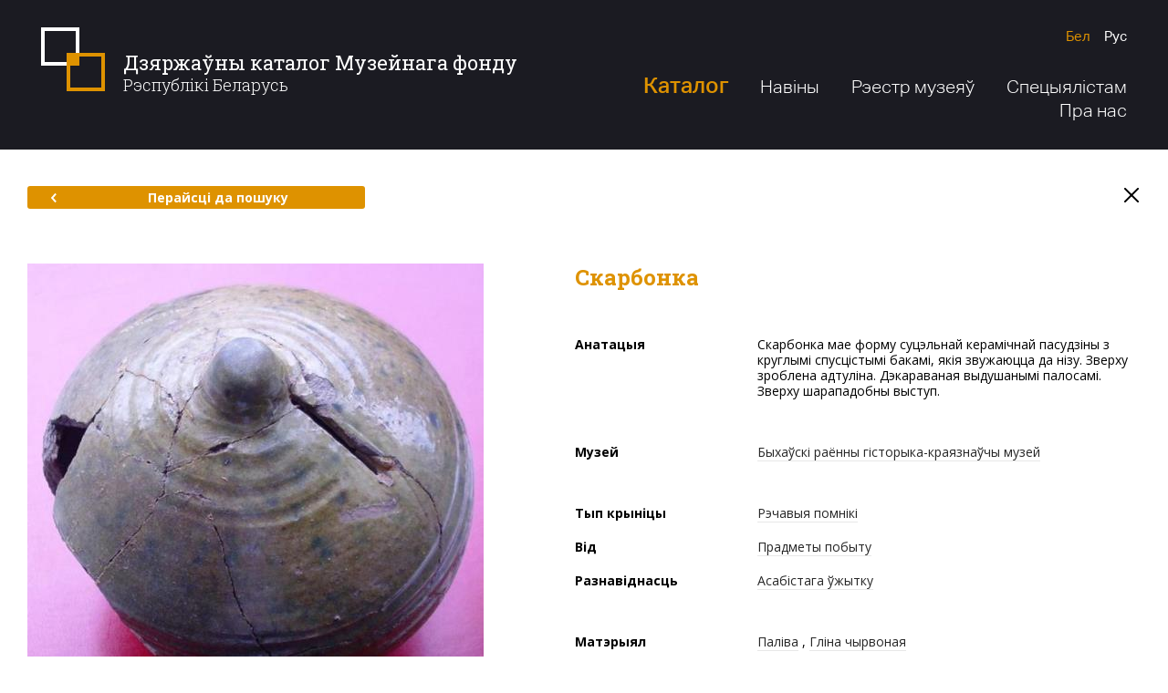

--- FILE ---
content_type: text/html; charset=utf-8
request_url: http://dkmf.by/catalog/kopilka
body_size: 33447
content:
<!DOCTYPE html>
<html lang="be-BY" class="no-js">
<head>
        <base href="/">
    <meta charset="utf-8">
    <meta name="viewport" content="width=1280">
    <meta http-equiv="X-UA-Compatible" content="IE=edge">
    <meta name="imagetoolbar" content="no">
    <meta name="msthemecompatible" content="no">
    <meta name="cleartype" content="on">
    <meta name="HandheldFriendly" content="True">
    <meta name="format-detection" content="telephone=no">
    <meta name="format-detection" content="address=no">
    <meta name="google" value="notranslate">
    <meta name="apple-mobile-web-app-capable" content="yes">
    <meta name="apple-mobile-web-app-status-bar-style" content="black-translucent">
    <link sizes="16x16" href="favicon-16x16.png" rel="icon" type="image/png">
    <link sizes="32x32" href="favicon-32x32.png" rel="icon" type="image/png">
    <title>Скарбонка - Дзяржаўны каталог Музейнага фонду Рэспублікі Беларусь</title>
        <meta name="description" content="Скарбонка мае форму суцэльнай керамічнай пасудзіны з круглымі спусцістымі бакамі, якія звужаюцца да нізу. Зверху зроблена адтуліна. Дэкараваная выдушанымі палосамі. Зверху шарападобны выступ.">
    <link href="https://fonts.googleapis.com/css?family=Open+Sans:300,400,700|Roboto+Slab:300,400,700&amp;amp;subset=cyrillic" rel="stylesheet">
    <script src="https://ajax.googleapis.com/ajax/libs/webfont/1.6.26/webfont.js"></script>
    <script>
        WebFont.load({
            google: {
                families: ['Roboto Slab:300,400,700:cyrillic,cyrillic-ext,latin-ext', 'Open Sans:300,400,700:cyrillic,cyrillic-ext,latin-ext']
            }
        });
    </script>
    <link href="/Content/desktop/styles/css?v=uMTiryv8lmfmNMwoF6GNc_ClLFQw1PqS3PiroOOLT641" rel="stylesheet"/>

    <script src="/bundles/modernizr-custom?v=Bf6fTsSFFY3VyvPhVPRcwU6NpFF2NrqrBJ-OuiRjMZg1"></script>

</head>
<body class="layout-inner" data-ng-app="clientApp">
    <div class="layout" >
        <div class="svg-store">
            <noindex>
    <svg xmlns="http://www.w3.org/2000/svg">
        <symbol id="icon-search" viewBox="0 0 28 28">
            <path d="M4.76,20.8 C0.368,16.409,0.397,9.235,4.825,4.809c4.426-4.428,11.6-4.456,15.991-0.065c4.391,4.393,4.362,11.566-0.064,15.991 C16.325,25.163,9.152,25.192,4.76,20.8z"></path>
            <line x1="20.942" y1="20.925" x2="26.485" y2="26.469"></line>
        </symbol>
        <symbol id="icon-menu-1" viewBox="0 0 50 50">
            <path d="M19.722,24.529 c0.189,1.788,0.873,3.307,2.141,4.259c3.733,2.801,10.453-0.369,14.275-5.478l1.292-1.768c4.792-6.398,4.882-14.427,0.199-17.934 c-4.687-3.506-12.367-1.163-17.16,5.244c-2.626,3.507-4.327,7.987-4.562,11.903h3.834"></path>
            <path d="M34.4,25.071c0,0-8.225,13.192,2.952,13.192"></path>
            <path d="M29.147,47.98 c0.405-2.115,1.251-4.677,2.974-6.958c1.93-2.558,4.999-3.507,6.874-2.098c1.47,1.091,1.927,4.056-0.677,9.056H8.913"></path>
            <path d="M26.076,29.765 c0,0-2.755,6.684-6.952,8.138c-1.644,0.583-6.011,2.544-3.354,10.076"></path>
            <path d="M26.083,8.371"></path>
            <path d="M26.083,8.371"></path>
        </symbol>
        <symbol id="icon-menu-2" viewBox="0 0 50 50">
            <line x1="9.21" y1="48" x2="40.793" y2="48"></line>
            <path d="M7.736,38.801 c2.876,0,2.876,1.199,5.752,1.199c2.877,0,2.877-1.199,5.753-1.199c2.876,0,2.876,1.199,5.751,1.199 c2.877,0,2.877-1.199,5.755-1.199c2.88,0,2.88,1.199,5.76,1.199c2.88,0,2.88-1.199,5.759-1.199"></path>
            <path d="M6.263,29.601 c3.122,0,3.122,2.4,6.243,2.4c3.122,0,3.122-2.4,6.244-2.4c3.121,0,3.121,2.4,6.241,2.4c3.123,0,3.123-2.4,6.246-2.4 c3.126,0,3.126,2.4,6.251,2.4s3.125-2.4,6.251-2.4"></path>
            <path d="M4.789,20.4 c3.367,0,3.367,3.6,6.733,3.6c3.368,0,3.368-3.6,6.735-3.6c3.366,0,3.366,3.6,6.733,3.6c3.369,0,3.369-3.6,6.737-3.6 c3.371,0,3.371,3.6,6.742,3.6s3.371-3.6,6.742-3.6"></path>
            <path d="M3.315,11.2 c3.612,0,3.612,4.801,7.225,4.801c3.613,0,3.613-4.801,7.226-4.801c3.614,0,3.614,4.801,7.229,4.801 c3.614,0,3.614-4.801,7.228-4.801c3.615,0,3.615,4.801,7.231,4.801c3.616,0,3.616-4.801,7.231-4.801"></path>
            <path d="M1.842,2 c3.857,0,3.857,6,7.716,6s3.858-6,7.717-6c3.86,0,3.86,6,7.721,6c3.858,0,3.858-6,7.717-6c3.862,0,3.862,6,7.724,6 c3.861,0,3.861-6,7.723-6"></path>
        </symbol>
        <symbol id="icon-menu-3" viewBox="0 0 50 50">
            <path d="M11.352,8.484 c2.656,0,4.812,2.155,4.812,4.811c0,3.322-2.695,6.015-6.018,6.015c-4.152,0-7.518-3.367-7.518-7.519 c0-5.19,4.208-9.398,9.398-9.398h13.158"></path>
            <path d="M38.749,8.484 c-2.657,0-4.812,2.155-4.812,4.811c0,3.322,2.695,6.015,6.018,6.015c4.152,0,7.518-3.367,7.518-7.519 c0-5.19-4.208-9.398-9.398-9.398H24.916"></path>
            <line x1="39.894" y1="20.427" x2="39.894" y2="40.523"></line>
            <line x1="32.406" y1="43.729" x2="32.406" y2="23.865"></line>
            <line x1="24.916" y1="47.393" x2="24.916" y2="23.865"></line>
            <line x1="17.428" y1="43.729" x2="17.428" y2="23.865"></line>
            <line x1="9.94" y1="40.523" x2="9.94" y2="20.427"></line>
        </symbol>
        <symbol id="icon-menu-4" viewBox="0 0 50 50">
            <path d="M45.838,3.516 c-22.847,0-41.337,18.49-41.337,41.337c0,0,2.753-5.929,8.412-7.541c0,0-7.023-3.134-4.198-10.663"></path>
            <path d="M17.476,21.274 c12.616,2.399,25.062-5.248,28.361-17.758"></path>
            <path d="M45.791,3.206 C42.197,2,38.53,1.625,34.99,1.983c-9.792,0.983-18.57,7.549-21.895,17.487"></path>
        </symbol>
        <symbol id="icon-menu-5" viewBox="0 0 50 50">
            <polygon points="35.341,25 37.828,19.572 12.172,19.572 14.659,25 17.15,30.428 32.851,30.428"></polygon>
            <polygon points="19.061,34.577 25,47.5 30.94,34.577"></polygon>
            <polygon points="39.741,15.422 45.678,2.5 25,2.5 4.322,2.5 10.259,15.422"></polygon>
        </symbol>
        <symbol viewBox="0 0 67 14" id="logo-pras">
            <path d="M61.666,14.001 C61.416,14.001 61.171,13.983 60.930,13.950 C61.041,13.902 61.152,13.849 61.265,13.790 C61.439,13.694 61.616,13.585 61.791,13.459 C61.964,13.333 62.136,13.192 62.304,13.037 C62.638,12.724 62.956,12.356 63.244,11.943 C63.389,11.737 63.527,11.520 63.660,11.295 C63.726,11.183 63.791,11.069 63.854,10.953 C63.918,10.835 63.982,10.713 64.041,10.591 C64.138,10.392 64.230,10.189 64.319,9.985 C64.544,9.913 64.753,9.833 64.926,9.771 C64.968,9.755 64.612,9.834 64.360,9.891 C64.593,9.351 64.807,8.805 65.041,8.289 C65.208,7.918 65.383,7.563 65.572,7.237 C65.763,6.913 65.970,6.620 66.191,6.374 C66.268,6.289 66.346,6.211 66.426,6.136 C66.795,6.873 67.003,7.706 67.003,8.588 C67.003,11.578 64.614,14.001 61.666,14.001 ZM60.727,7.491 C61.361,7.820 61.249,8.661 61.043,9.184 C60.352,10.942 59.688,8.981 59.642,8.209 C59.637,8.127 59.635,8.041 59.633,7.954 C59.884,7.542 60.247,7.242 60.727,7.491 ZM64.634,7.617 C64.401,8.003 64.184,8.424 63.972,8.866 C63.825,9.171 63.681,9.488 63.532,9.806 C63.225,9.568 63.093,9.091 63.097,8.715 C63.101,8.399 63.158,8.081 63.233,7.776 C63.260,7.669 63.350,7.360 63.413,7.240 C63.381,7.258 62.804,7.376 62.623,7.459 C62.453,7.536 62.411,7.903 62.372,8.061 C62.265,8.493 62.210,8.953 62.280,9.396 C62.382,10.046 62.826,10.219 63.348,10.191 C63.342,10.205 63.336,10.218 63.330,10.231 C63.272,10.350 63.214,10.463 63.153,10.576 C63.093,10.691 63.032,10.802 62.970,10.912 C62.847,11.130 62.723,11.340 62.595,11.538 C62.341,11.935 62.073,12.287 61.795,12.590 C61.517,12.893 61.227,13.144 60.937,13.345 C60.671,13.528 60.407,13.672 60.154,13.780 C57.942,13.119 56.328,11.045 56.328,8.588 C56.328,6.168 57.894,4.119 60.054,3.426 C59.435,4.767 58.899,6.703 58.867,8.156 C58.663,8.429 58.508,8.740 58.422,9.080 C58.434,9.031 58.690,9.024 58.918,8.992 C59.057,9.843 59.492,10.340 60.372,10.100 C60.795,9.985 61.244,9.859 61.530,9.492 C61.973,8.924 62.528,7.299 61.295,7.119 C60.710,7.033 60.132,7.169 59.643,7.460 C59.712,6.184 60.096,4.542 60.760,3.253 C61.054,3.202 61.357,3.175 61.666,3.175 C63.611,3.175 65.313,4.230 66.246,5.808 C66.231,5.818 66.215,5.828 66.200,5.838 C65.631,6.209 65.094,6.845 64.634,7.617 ZM58.060,9.577 C57.889,9.577 57.751,9.708 57.751,9.870 C57.751,10.031 57.889,10.163 58.060,10.163 C58.230,10.163 58.369,10.031 58.369,9.870 C58.369,9.708 58.230,9.577 58.060,9.577 ZM53.758,8.593 C52.991,9.657 51.681,10.190 49.830,10.190 L42.661,10.190 L42.661,8.580 L49.777,8.580 C50.862,8.580 51.637,8.406 52.104,8.057 C52.607,7.681 52.951,6.962 53.136,5.897 L42.608,5.897 C42.722,3.902 43.093,2.467 43.719,1.591 C44.504,0.527 45.818,-0.005 47.661,-0.005 L54.829,-0.005 L54.829,1.605 L47.714,1.605 C46.629,1.605 45.857,1.783 45.399,2.141 C44.887,2.526 44.539,3.241 44.353,4.287 L54.869,4.287 C54.745,6.291 54.375,7.725 53.758,8.593 ZM39.179,5.897 L30.176,5.897 L30.176,10.190 L28.582,10.190 L28.582,5.065 C28.582,4.269 28.693,3.558 28.914,2.932 C29.135,2.307 29.461,1.774 29.891,1.336 C30.320,0.898 30.847,0.565 31.472,0.337 C32.096,0.108 32.807,-0.005 33.604,-0.005 L36.361,-0.005 C36.913,0.039 37.419,0.144 37.877,0.311 C38.501,0.539 39.028,0.873 39.458,1.311 C39.888,1.750 40.213,2.282 40.434,2.907 C40.656,3.534 40.767,4.244 40.767,5.040 L40.772,10.190 L39.184,10.187 L39.179,5.897 ZM37.922,2.008 C37.430,1.744 36.483,1.595 35.081,1.560 C35.031,1.555 34.979,1.552 34.931,1.552 C34.843,1.552 34.758,1.553 34.673,1.554 C34.588,1.553 34.503,1.552 34.415,1.552 C34.370,1.552 34.332,1.555 34.300,1.558 C32.879,1.592 31.920,1.742 31.424,2.008 C30.786,2.347 30.401,3.103 30.268,4.275 L39.078,4.275 C38.945,3.103 38.560,2.347 37.922,2.008 ZM25.717,10.500 L19.977,5.898 L15.800,5.897 L15.800,10.190 L14.206,10.190 L14.206,5.065 C14.206,4.269 14.316,3.558 14.538,2.932 C14.759,2.307 15.085,1.774 15.514,1.336 C15.944,0.898 16.471,0.565 17.095,0.337 C17.720,0.108 18.430,-0.005 19.228,-0.005 L21.985,-0.005 C22.536,0.039 23.042,0.144 23.500,0.311 C24.125,0.539 24.652,0.873 25.081,1.311 C25.511,1.750 25.836,2.282 26.058,2.907 C26.279,3.534 26.390,4.244 26.390,5.040 L26.395,5.900 L22.518,5.899 L26.694,9.247 L25.717,10.500 ZM24.701,4.275 C24.569,3.103 24.183,2.347 23.545,2.008 C23.053,1.744 22.106,1.595 20.705,1.560 C20.654,1.555 20.602,1.552 20.555,1.552 C20.467,1.552 20.381,1.553 20.296,1.554 C20.211,1.553 20.126,1.552 20.038,1.552 C19.994,1.552 19.956,1.555 19.923,1.558 C18.503,1.592 17.544,1.742 17.047,2.008 C16.410,2.347 16.024,3.103 15.891,4.275 L24.701,4.275 ZM1.579,10.190 L-0.008,10.190 L-0.008,-0.005 L7.160,-0.005 C7.954,-0.005 8.662,0.108 9.283,0.337 C9.905,0.565 10.430,0.898 10.857,1.336 C11.285,1.774 11.609,2.307 11.830,2.932 C12.050,3.558 12.160,4.269 12.160,5.065 L12.160,5.891 L1.579,5.897 L1.579,10.190 ZM10.494,4.287 C10.362,3.116 9.978,2.360 9.343,2.020 C8.779,1.716 7.615,1.564 5.851,1.564 C5.684,1.564 5.444,1.566 5.130,1.571 C4.818,1.575 4.423,1.582 3.946,1.591 C3.709,1.600 3.484,1.605 3.272,1.605 C3.052,1.605 2.840,1.605 2.637,1.605 L1.579,1.605 L1.579,4.287 L10.494,4.287 Z"></path>
        </symbol>
        <symbol id="icon-vkontakte" viewBox="0 0 40 40">
            <path d="M20.005,0C8.956,0,0,8.954,0,20C0,31.045,8.956,40,20.005,40 C31.053,40,40.01,31.045,40.01,20C40.01,8.954,31.053,0,20.005,0z M27.044,22.285c0.578,0.639,1.221,1.213,1.782,1.867 c0.481,0.561,0.927,1.166,1.31,1.805c0.354,0.588,0.133,1.051-0.522,1.203c-0.323,0.075-0.665,0.077-0.999,0.085 c-0.722,0.017-1.446-0.008-2.167,0.03c-0.734,0.038-1.35-0.226-1.86-0.745c-0.491-0.499-0.932-1.051-1.405-1.57 c-0.196-0.213-0.403-0.425-0.634-0.594c-0.409-0.298-0.844-0.215-1.023,0.272c-0.191,0.521-0.289,1.092-0.353,1.649 c-0.07,0.607-0.252,0.886-0.81,0.934c-2.359,0.198-4.475-0.419-6.255-2.118c-1.168-1.116-2.099-2.443-2.87-3.872 c-0.98-1.817-1.874-3.684-2.779-5.545c-0.323-0.662-0.125-0.976,0.58-0.996c0.98-0.029,1.96-0.04,2.94-0.044 c0.483-0.002,0.829,0.223,1.02,0.715c0.558,1.438,1.243,2.806,2.101,4.073c0.201,0.298,0.421,0.589,0.674,0.835 c0.481,0.468,0.875,0.338,1.035-0.337c0.087-0.366,0.149-0.749,0.152-1.126c0.006-0.786-0.018-1.574-0.061-2.36 c-0.039-0.723-0.354-1.243-1.077-1.388c-0.3-0.06-0.226-0.248-0.08-0.348c0.296-0.202,0.61-0.436,0.944-0.499 c1.2-0.224,2.413-0.231,3.615,0c0.613,0.118,0.832,0.356,0.867,1.01c0.041,0.757,0.01,1.519,0.01,2.279h-0.036 c0,0.584-0.001,1.169,0.001,1.752c0,0.123-0.02,0.261,0.025,0.365c0.128,0.296,0.22,0.691,0.448,0.839 c0.301,0.196,0.566-0.15,0.769-0.388c1.047-1.227,1.793-2.653,2.398-4.159c0.579-1.441,0.477-1.181,1.742-1.209 c0.941-0.022,1.882-0.032,2.824-0.042c0.141-0.001,0.284,0.018,0.423,0.044c0.439,0.083,0.632,0.341,0.483,0.781 c-0.172,0.507-0.377,1.019-0.66,1.464c-0.631,0.992-1.32,1.942-1.984,2.912c-0.234,0.34-0.48,0.674-0.691,1.031 C26.591,21.447,26.609,21.804,27.044,22.285z"></path>
        </symbol>
        <symbol id="icon-facebook" viewBox="0 0 40 40">
            <path d="M20,0C8.96,0,0.011,8.954,0.011,20C0.011,31.045,8.96,40,20,40C31.039,40,39.989,31.045,39.989,20 C39.989,8.954,31.039,0,20,0z M21.042,15.782h4.973L25,19.813h-3.739v10.844H15.97V19.813h-2.383l0.073-4.031h2.457v-0.528 c0-1.517,0.204-2.426,0.613-3.173c0.408-0.747,0.907-1.578,2.004-2.049c1.097-0.47,2.064-0.704,3.742-0.704 c1.72,0,2.773,0.501,4.422,0.908l-1.071,3.552c-0.897-0.46-1.61-0.876-2.499-0.876c-0.875,0-1.556,0.245-1.936,0.568 C20.654,14.105,21.042,15.782,21.042,15.782z"></path>
        </symbol>
        <symbol id="icon-twitter" viewBox="0 0 40 40">
            <path d="M20.005,0C8.956,0,0,8.954,0,20C0,31.045,8.956,40,20.005,40C31.053,40,40.01,31.045,40.01,20 C40.01,8.954,31.053,0,20.005,0z M10.187,25.433c0,0-0.004,0.003-0.004,0.003l-0.008-0.021L10.187,25.433z M28.905,15.418 c-0.076,0.069-0.147,0.152-0.236,0.199c-0.442,0.231-0.506,0.591-0.508,1.057c-0.016,4.267-2.8,9.255-8.134,10.803 c-3.362,0.974-6.597,0.619-9.642-1.134c-0.07-0.039-0.154-0.065-0.195-0.145h-0.007l-0.008-0.019l0.012,0.016 c0.001,0.001,0.002,0.001,0.003,0.003c0.677-0.003,1.354,0.043,2.029-0.052c1.414-0.199,2.697-0.701,3.844-1.538 c0.021-0.014,0.034-0.039,0.068-0.08c-1.845-0.187-3.107-1.099-3.788-2.824c0.595,0.071,1.146,0.091,1.706-0.06 c-0.904-0.278-1.682-0.736-2.26-1.475c-0.576-0.737-0.876-1.568-0.868-2.531c0.563,0.266,1.122,0.464,1.801,0.488 c-0.44-0.349-0.806-0.679-1.075-1.095c-0.839-1.301-0.921-2.649-0.266-4.046c0.094-0.2,0.151-0.224,0.313-0.04 c1.992,2.252,4.501,3.566,7.516,3.953c0.197,0.026,0.395,0.033,0.592,0.057c0.147,0.017,0.191-0.009,0.163-0.175 c-0.211-1.239,0.084-2.355,0.905-3.322c1.505-1.776,4.283-1.936,5.99-0.345c0.138,0.129,0.253,0.175,0.444,0.128 c0.719-0.177,1.405-0.427,2.059-0.768c0.063-0.033,0.136-0.11,0.204-0.056c0.086,0.068,0.009,0.154-0.021,0.226 c-0.292,0.682-0.741,1.244-1.343,1.689c-0.042,0.031-0.148,0.039-0.099,0.13c0.042,0.079,0.108,0.029,0.172,0.018 c0.641-0.11,1.26-0.298,1.88-0.514C29.815,14.519,29.379,14.984,28.905,15.418z"></path>
        </symbol>
        <symbol id="icon-aircraft" viewBox="0 0 50 50">
            <path d="M35.698,14.77L16.094,28.324L2.562,25.031l45-22.5l-11.25,41.257L21.067,30.212 M19.438,33.781v13.75l8.127-10.98"></path>
        </symbol>
        <symbol id="icon-arrow-right" viewBox="0 0 8 12">
            <path d="M1.702,1.5 L5.707,6l-4.005,4.5"></path>
        </symbol>
        <symbol id="icon-arrow-left" viewBox="0 0 8 12">
            <path d="M6.151,1.5 L2.145,6l4.005,4.5"></path>
        </symbol>
        <symbol id="icon-cross" viewBox="0 0 20 20">
            <line x1="17.071" y1="17.071" x2="2.929" y2="2.929"></line>
            <line x1="17.071" y1="2.929" x2="2.929" y2="17.071"></line>
        </symbol>
        <symbol id="icon-pdf" viewBox="0 0 30 30">
            <path d="M13.727,9.2c-0.301-0.874-0.559-2.297-0.387-3.182c0.189-0.971,0.806-0.909,0.978-0.074 C14.49,6.781,14.066,8.489,13.727,9.2z M5.511,23.639c-0.893,0.983-0.305,1.756,0.773,0.701c0.531-0.52,1.175-1.478,1.631-2.377 C7.156,22.346,6.087,23.005,5.511,23.639z M12.395,17.973c0.985-0.329,3.108-0.823,3.64-0.948c-0.057-0.061-1.584-1.632-2.086-2.498 C13.549,15.536,12.424,17.912,12.395,17.973z M23.728,18.361c-0.599-0.088-1.464-0.09-2.487-0.006 c0.705,0.476,1.673,0.972,2.733,0.992C25.212,19.37,25.106,18.563,23.728,18.361z M29.997,30.009H0V0.012L29.997,0V30.009z M24.039,16.249c-1.577-0.231-3.818,0.028-5.394,0.279c-1.152-0.977-2.598-2.455-3.701-4.418c0.759-1.958,1.247-3.507,1.451-4.611 c1.065-5.76-5.937-6.22-5.189-0.035c0.199,1.647,0.668,3.247,1.395,4.765c-0.862,2.129-1.955,4.526-3.055,6.701 c-2.433,0.921-4.191,1.883-5.229,2.863c-3.636,3.431,0.885,7.99,4.315,3.045c0.822-1.185,1.745-2.868,2.432-4.192 c2.152-0.759,4.653-1.422,6.994-1.853c1.527,1.168,3.968,2.687,5.916,2.687C27.698,21.482,28.231,16.865,24.039,16.249z"></path>
        </symbol>
        <symbol id="icon-location" viewBox="300 -22 400 550">
            <path d="M623.833,51.29 C590.76,18.217,546.784,0,500.014,0c-46.779,0-90.746,18.217-123.82,51.29c-61.207,61.198-68.813,176.343-16.473,246.106 L500.014,500l140.083-202.321C692.647,227.633,685.04,112.488,623.833,51.29z M501.63,237.413 c-35.237,0-63.919-28.681-63.919-63.919s28.681-63.919,63.919-63.919s63.919,28.681,63.919,63.919S536.867,237.413,501.63,237.413z"></path>
        </symbol>
    </svg>
</noindex>
        </div>
        <div class="layout-header">
            <div class="layout-header__main">
                <div class="container">
                    <div class="layout-header__top">
                        <div class="layout-header__left">
                            <a href="/" class="layout-header__logo"><span>Дзяржаўны каталог Музейнага фонду</span><p>Рэспублікі Беларусь</p></a>
                        </div>
                        <div class="layout-header__right">
                            
<ul class="languages">
    <li class="languages__item">
        <a href="/home/redirecttoculture?lang=be&rawUrl={{getUrl()||'http://dkmf.by/catalog/kopilka';}}" class="languages__link languages__link_current">Бел</a>
    </li>
    <li class="languages__item">
        <a href="/home/redirecttoculture?lang=ru&rawUrl={{getUrl()||'http://dkmf.by/catalog/kopilka';}}" class="languages__link ">Рус</a>
    </li>
    
</ul>
                            
<ul class="main-menu">
    <li class="main-menu__item">
        <a href="/catalog" class="main-menu__link main-menu__link_medium main-menu__link_current">Каталог</a>
        <ul class="main-menu__submenu">
            <li>
                <a href="/catalog">Каталог прадметаў</a>
            </li>
            <li>
                <a href="/catalog/map">Мапа прадметаў</a>
            </li>
            <li>
                <a href="/museums-map">Мапа музеяў</a>
            </li>
        </ul>
    </li>
    <li class="main-menu__item">
        <a href="/news" class="main-menu__link ">Навіны</a>
    </li>
    <li class="main-menu__item">
        <a href="http://cdn.dkmf.by/RegisterOfMuseums.pdf" class="main-menu__link" target="_blank">Рэестр музеяў</a>
    </li>
    <li class="main-menu__item">
        <a href="/documents" class="main-menu__link ">Спецыялістам</a>
    </li>
    <li class="main-menu__item">
        <a href="/about" class="main-menu__link ">Пра нас</a>
    </li>
</ul>
                        </div>
                    </div>
                </div>
            </div>
            
        </div>
        <div class="layout-body">
            


<div class="section-subject">
    <div class="container container_medium">
        <div class="nav-page">
            <a href="/catalog" class="btn btn-default btn-default_medium">
                <svg class="icon icon-arrow-left">
                    <use xlink:href="#icon-arrow-left"></use>
                </svg>Перайсці да пошуку
            </a>
            <a href="/" class="button-close">
                <svg class="icon icon-cross">
                    <use xlink:href="#icon-cross"></use>
                </svg>
            </a>
        </div>
        <div class="module-subject">
            <div class="module-subject__left">
                    <div class="gallery-primary">
                        <div class="gallery-primary__image">
                            <img src="http://cdn.dkmf.by/Thumbnails/634D78F6-D8C6-4DB3-A504-A5131B6F5AEC/391da6fd-b84b-4d37-bb7b-cae0a93a345d-preview500x0.JPG" xoriginal="http://cdn.dkmf.by/Catalog/634D78F6-D8C6-4DB3-A504-A5131B6F5AEC/391da6fd-b84b-4d37-bb7b-cae0a93a345d.JPG" class="xzoom">
                            <div class="gallery-primary__footer">
                                <div id="gallery_01" class="gallery-primary__nav">
                                        <div class="gallery-primary__nav-item">
                                            <div class="gallery-primary__thumbnail">
                                                <a href="http://cdn.dkmf.by/Catalog/634D78F6-D8C6-4DB3-A504-A5131B6F5AEC/391da6fd-b84b-4d37-bb7b-cae0a93a345d.JPG" style="background-image: url(http://cdn.dkmf.by/Thumbnails/634D78F6-D8C6-4DB3-A504-A5131B6F5AEC/391da6fd-b84b-4d37-bb7b-cae0a93a345d-preview0x108.JPG)" class="gallery-primary__thumbnail-img">
                                                    <img src="http://cdn.dkmf.by/Thumbnails/634D78F6-D8C6-4DB3-A504-A5131B6F5AEC/391da6fd-b84b-4d37-bb7b-cae0a93a345d-preview500x0.JPG" class="xzoom-gallery">
                                                </a>
                                            </div>
                                        </div>
                                </div>
                            </div>
                        </div>
                    </div>
            </div>
            <div class="module-subject__right">
                <h1 class="module-subject__headline capitalize-first">Скарбонка</h1>
                <div class="custom-table">
                        <div class="custom-table__space">
                            <div class="custom-table__row">
                                <div class="custom-table__label">
                                    <strong>Анатацыя</strong>
                                </div>
                                <div class="custom-table__body capitalize-first">Скарбонка мае форму суцэльнай керамічнай пасудзіны з круглымі спусцістымі бакамі, якія звужаюцца да нізу. Зверху зроблена адтуліна. Дэкараваная выдушанымі палосамі. Зверху шарападобны выступ.</div>
                            </div>
                        </div>
                    <div class="custom-table__space">
                        <div class="custom-table__row">
                            <div class="custom-table__label">
                                <strong>Музей</strong>
                            </div>
                            <div class="custom-table__body">
                                <a href="/catalog?museums=bykhovskii-raionnyi-istoriko-kraevedcheskii-muzei">Быхаўскі раённы гісторыка-краязнаўчы музей</a>
                            </div>
                        </div>
                    </div>
                    <div class="custom-table__space">
                        <div class="custom-table__row">
                            <div class="custom-table__label">
                                <strong>Тып крыніцы</strong>
                            </div>
                            <div class="custom-table__body">
                                <a href="/catalog?types=material">Рэчавыя помнікі</a>
                            </div>
                        </div>
                        <div class="custom-table__row">
                            <div class="custom-table__label">
                                <strong>Від</strong>
                            </div>
                            <div class="custom-table__body">
                                <a href="/catalog?specieses=predmeti-bita">Прадметы побыту</a>
                            </div>
                        </div>
                        <div class="custom-table__row">
                            <div class="custom-table__label">
                                <strong>Разнавіднасць</strong>
                            </div>
                            <div class="custom-table__body">
                                <a href="/catalog?shapes=lichnogo-polzovaniia">Асабістага ўжытку</a>
                            </div>
                        </div>
                    </div>
                    <div class="custom-table__space">
                            <div class="custom-table__row">
                                <div class="custom-table__label">
                                    <strong>Матэрыял</strong>
                                </div>
                                <div class="custom-table__body">
<a href="/catalog?materials=glazur">Паліва</a>
, <a href="/catalog?materials=glina-krasnaia">Гліна чырвоная</a>
                                </div>
                            </div>
                                                    <div class="custom-table__row">
                                <div class="custom-table__label">
                                    <strong>Тэхналогія стварэння</strong>
                                </div>
                                <div class="custom-table__body">
<a href="/catalog?technologies=obzhig">Абпал</a>
                                </div>
                            </div>
                    </div>
                    <div class="custom-table__space">
                            <div class="custom-table__row">
                                <div class="custom-table__label">
                                    <strong>Месца</strong>
                                </div>
                                <div class="custom-table__body">
                                    <a href="/catalog">Речь Посполитая</a>
                                    <span class="nowrap">
                                        <a href="/catalog"></a><a href="/catalog/map" target="_blank" class="icon-round icon-round_space"><svg class="icon icon-location"><use xlink:href="#icon-location"></use></svg></a>
                                    </span>
                                </div>
                            </div>
                                                    <div class="custom-table__row">
                                <div class="custom-table__label">
                                    <strong>Перыяд стварэння</strong>
                                </div>
                                <div class="custom-table__body">
                                        1601 — 1700 гг.
                                            <span data-tooltip-content="#tooltip_icon_date" class="icon-round icon-round_space tooltip"><span class="icon icon-help">?</span></span>
                                </div>
                            </div>
                                                                            <div class="custom-table__row">
                                <div class="custom-table__label">
                                    <strong>Памеры</strong>
                                    <div class="custom-table__options custom-table__options_small">
                                         В                                                                            </div>
                                </div>
                                <div class="custom-table__body">
                                    <div class="custom-table__options">
                                         13                                         см.
                                        </div>
                                    </div>
                                </div>
                    </div>
                            <div class="custom-table__space">
                                <div class="custom-table__row">
                                    <div class="custom-table__label">
                                        <strong>Дадатковыя адзнакі</strong>
                                    </div>
                                    <div class="custom-table__body capitalize-first">D - 12 см</div>
                                </div>
                            </div>
                </div>
                <div class="tooltip-templates">
                    <div id="tooltip_icon_date">
                        <div class="tooltip-header">Заўвага</div>
                        <div class="tooltip-body">
                            <p>Дата стварэння дакладна невядомая</p>
                        </div>
                    </div>
                </div>
            </div>
        </div>
        <div class="nav-page">
            <a href="/catalog" class="btn btn-default btn-default_medium">
                <svg class="icon icon-arrow-left">
                    <use xlink:href="#icon-arrow-left"></use>
                </svg>Перайсці да пошуку
            </a>
        </div>
    </div>
</div>

        </div>
        <div class="layout-footer">
            
            <div class="layout-footer__top">
                <div class="section-footer">
                    <div class="container">
                        <div class="section-footer__left">
                            <div class="feedback">
                                <a href="#" class="feedback__link">
                                    <svg class="icon icon-aircraft">
                                        <use xlink:href="#icon-aircraft"></use>
                                    </svg><span class="feedback__link-line">Зваротная сувязь</span>
                                </a>
                                <div class="feedback__footer">
                                    <span class="feedback__telephone">+375 17 328-63-72</span>  <span class="feedback__footer__separator">/</span> Сёння з 9:00 да 17:00
                                </div>
                            </div>
                        </div>
                        <div class="section-footer__right">
                            <ul class="social-icons">
    <li class="social-icons__item">
        <a href="https://vk.com/" target="_blank" class="social-icons__item-link">
            <svg class="icon icon-vkontakte">
                <use xlink:href="#icon-vkontakte"></use>
            </svg>
        </a>
    </li>
    <li class="social-icons__item">
        <a href="https://www.facebook.com/" target="_blank" class="social-icons__item-link">
            <svg class="icon icon-facebook">
                <use xlink:href="#icon-facebook"></use>
            </svg>
        </a>
    </li>
    <li class="social-icons__item">
        <a href="https://twitter.com/" target="_blank" class="social-icons__item-link">
            <svg class="icon icon-twitter">
                <use xlink:href="#icon-twitter"></use>
            </svg>
        </a>
    </li>
</ul>
                        </div>
                    </div>
                </div>
            </div>
            <div class="layout-footer__main">
                <div class="layout-footer__body">
                    <div class="container">
                        <div class="layout-footer__left">
                            <div class="copyright">
                                <p>© Міністэрства культуры Рэспублікі Беларусь</p>
                                <p>2009-2026</p>
                            </div>
                        </div>
                        <div class="layout-footer__right">
                            <a href="http://pras.by/" target="_blank" class="developer">
                                <svg class="developer__logo">
                                    <use xlink:href="#logo-pras"></use>
                                </svg>Распрацоўка сайта - кампанія PRAS
                            </a>
                        </div>
                    </div>
                </div>
                
            </div>
        </div>
    </div>
    <script src="/bundles/jquery?v=MRjVrMuK9DXe6nW0tFmw9cj1pT5oo4Jf-eJQmGfwEF01"></script>

    <script src="https://maps.googleapis.com/maps/api/js?key=AIzaSyBOGr8h5yG8xcMCwueZ6oOSjstukUS_23Y&language=be"></script>
    <script src="/bundles/angular?v=V7sgIsLQoTqMGYj9PgIc-Qb8rdplmDZxcDD_Eb2bfFE1"></script>

    <script src="/bundles/scripts?v=FyYA2wS6JQUrFtQ8A-Kvi6smZmBkj-Gy-e348zfkjoc1"></script>

    
</body>
</html>

--- FILE ---
content_type: text/javascript; charset=utf-8
request_url: http://dkmf.by/bundles/scripts?v=FyYA2wS6JQUrFtQ8A-Kvi6smZmBkj-Gy-e348zfkjoc1
body_size: 112752
content:
function detect_old_ie(){if(/MSIE (\d+\.\d+);/.test(navigator.userAgent)){var n=new Number(RegExp.$1);if(n>=9)return!1;if(n>=8||n>=7||n>=6||n>=5)return!0}else return!1}function flashCursor(){var n=$(".module-search__input"),t=$(".module-search__body");if(n.length){n.is(":focus")&&(n.val()==""?t.addClass("module-search__body_focus"):t.removeClass("module-search__body_focus"));n.on("focus",function(){t.addClass("module-search__body_focus")});n.on("blur",function(){n.val()==""&&t.removeClass("module-search__body_focus")})}}function sliderPrimary(){var n=$(".slider-primary");n.length&&n.responsiveSlides()}function menuMain(){var n=$(".main-menu__item");n.on("mouseenter",function(){var n=$(this);n.attr("hovered",!0);setTimeout(function(){n.attr("hovered")=="true"&&(n.addClass("main-menu__item_hover"),n.find(".main-menu__submenu").stop().slideDown(300))},300)});n.on("mouseleave",function(){var n=$(this);n.attr("hovered",!1);n.removeClass("main-menu__item_hover");$(".main-menu__submenu").stop().slideUp(100)})}function galleryDefault(){var n=$(".gallery-default");n.length&&n.each(function(){var n=$(".gallery-default__slider"),t=$(".gallery-default__nav");n.slick({slidesToShow:1,slidesToScroll:1,arrows:!1,fade:!0,draggable:!1,infinite:!0,dots:!1,adaptiveHeight:!0,asNavFor:t});t.slick({slidesToShow:5,slidesToScroll:1,asNavFor:n,infinite:!0,dots:!1,draggable:!1,arrows:!1,focusOnSelect:!0})})}function galleryPrimary(){var n=$(".gallery-primary"),t=$(".gallery-primary__footer");n.length&&n.each(function(){var n=$(".gallery-primary__nav");n.slick({slidesToShow:4,slidesToScroll:1,infinite:!0,dots:!1,draggable:!1,arrows:!0,focusOnSelect:!0,appendArrows:t,prevArrow:'<a href="" class="gallery-primary__arrow-prev"><svg class="icon icon-arrow-left"><use xlink:href="#icon-arrow-left"><\/svg><\/a>',nextArrow:'<a href="" class="gallery-primary__arrow-next"><svg class="icon icon-arrow-right"><use xlink:href="#icon-arrow-right"><\/svg><\/a>'});n.on("afterChange",function(){$(".slick-current").find("a").trigger("click")})})}function addMassMedia(){var t=$(".js_add-mass-media"),r=$(".list-group"),i=$("#hidden-template").html(),n=$(".list-group__preloader");t.on("click",function(){return t.hide(),n.fadeIn(600,function(){n.find(".preloader").fadeOut(600,function(){$(".list-group__load").hide().append(i).fadeIn(600);n.hide()})}),!1})}function zoomPhoto(){var n=$(".xzoom");n.length&&$(".xzoom, .xzoom-gallery").xzoom({tint:"#fff",Xoffset:50,Yoffset:-50,tintOpacity:"0.7",fadeOut:!0})}function isotopeGrid(){var i=$(".isotope-grid"),n=$(".preloader"),t="";$(".isotope-nav a").on("click",function(){return $(".isotope-nav li").removeClass("active"),$(this).parent("li").addClass("active"),n.removeClass("isotope-preloader_show"),t=$(this).data("filter"),i.stop(!0).animate({opacity:"0"},600,function(){n.addClass("isotope-preloader_show");$(".isotope-grid__item").not("."+t).hide();$("."+t).show()}),setTimeout(function(){n.removeClass("isotope-preloader_show");i.stop(!0).animate({opacity:1},600)},1500),!1})}function tooltips(){var n=$(".tooltip");n.length&&$(".tooltip").tooltipster({delay:100,theme:"tooltipster-primary"})}function dropdown(){var t=$(".js_dropdown-control"),i;if(t.length){function n(){t.removeClass("dropdown-control_open");$(".dropdown-panel").stop(!0).fadeOut(200)}$(document).on("click",function(t){$(".dropdown-panel:visible").length&&!$(t.target).closest(".dropdown").length&&n()});$(document).on("keyup",function(t){t.keyCode==27&&n()});t.on("click",function(){var t=$(this);t.hasClass("dropdown-control_open")?(n(),t.removeClass("dropdown-control_open"),t.next(".dropdown-panel").stop(!0).fadeOut(200)):(n(),t.addClass("dropdown-control_open"),t.next(".dropdown-panel").stop(!0).fadeIn(200))});location.hash&&(clearTimeout(i),$(".dropdown-panel"+location.hash).prev(".js_dropdown-control").click(),i=setTimeout(function(){var n=$(location.hash);$("html, body").stop().animate({scrollTop:n.offset().top-20},1500,"linear")},500))}}function sidebar(){$(".sidebar").stick_in_parent()}function resultsFound(){var n=$(".results-found");if(n.length){function t(){var t=$(document).height(),i=$(window).height(),r=$(window).scrollTop(),u=$(".layout-footer").height(),f=t-i-u;r>=f?n.addClass("results-found_stop"):n.removeClass("results-found_stop")}t();$(window).on("resize",function(){t()});$(window).on("scroll",function(){t()})}}function catalog(){function f(n){for(var i=n[0],t=0;t<n.length;t++)i>n[t]&&(i=n[t]);return i}var n=$(".js_catalog"),r=n.find(".catalog-item"),u=$(".module-catalog__mask"),t=[],i,e;n.length&&(e=$(".js_catalog .catalog-item").length,$(".js_catalog .catalog-item").each(function(){var n=$(this),i=n.position().left;t.push(i)}),i=f(t));u.on("click",function(){$(".module-catalog__mask").removeClass("module-catalog__mask_active");$(".module-catalog__aside").removeClass("module-catalog__aside_open");$(".catalog-item").removeClass("catalog-item_current");$(".module-catalog__body").removeClass("module-catalog__body_move")});r.on("click",function(){var n=$(this),t=n.position().left;$(".catalog-item").removeClass("catalog-item_current");n.addClass("catalog-item_current");$(".module-catalog__mask").addClass("module-catalog__mask_active");$(".module-catalog__aside").addClass("module-catalog__aside_open");t>i&&$(".module-catalog__body").addClass("module-catalog__body_move")})}function catalogPreloader(){var n=$(".section-catalog .checkbox__control");n.on("change",function(){$(".js_catalog").animate({opacity:0},600,function(){$(".module-catalog__peloader .preloader").fadeIn(300);setTimeout(function(){$(".module-catalog__peloader .preloader").fadeOut(300,function(){$(".js_catalog").animate({opacity:1},1e3)})},600)})})}eval(function(n,t,i,r,u,f){if(u=function(n){return(n<t?"":u(parseInt(n/t)))+((n=n%t)>35?String.fromCharCode(n+29):n.toString(36))},!"".replace(/^/,String)){while(i--)f[u(i)]=r[i]||u(i);r=[function(n){return f[n]}];u=function(){return"\\w+"};i=1}while(i--)r[i]&&(n=n.replace(new RegExp("\\b"+u(i)+"\\b","g"),r[i]));return n}('6 p(a){a=a||{};7.9.1L.2e(2,2Z);2.I=a.1t||"";2.1C=a.1m||D;2.O=a.1E||0;2.F=a.1y||19 7.9.1Q(0,0);2.C=a.Q||19 7.9.2p(0,0);2.U=a.R||r;2.1l=a.1k||"26";2.1i=a.z||{};2.1D=a.1B||"31";2.M=a.1f||"2R://2M.7.2J/2F/2E/2C/1w.2x";3(a.1f===""){2.M=""}2.1g=a.1q||19 7.9.1Q(1,1);2.12=a.1o||D;2.1n=a.2l||D;2.1H=a.2h||"2d";2.17=a.1j||D;2.4=r;2.w=r;2.N=r;2.1h=r;2.15=r;2.14=r;2.13=r;2.L=r}p.q=19 7.9.1L();p.q.20=6(){5 a;5 d=2;5 c=6(e){e.1Y=11;3(e.1e){e.1e()}};5 b=6(e){e.2P=D;3(e.1W){e.1W()}3(!d.17){c(e)}};3(!2.4){2.4=1d.2I("2H");2.1a();3(u 2.I.1R==="t"){2.4.X=2.H()+2.I}v{2.4.X=2.H();2.4.1r(2.I)}2.2w()[2.1H].1r(2.4);2.1z();3(2.4.8.A){2.L=11}v{3(2.O!==0&&2.4.Y>2.O){2.4.8.A=2.O;2.4.8.2q="2o";2.L=11}v{a=2.1J();2.4.8.A=(2.4.Y-a.W-a.V)+"T";2.L=D}}2.1p(2.1C);3(!2.17){2.N=7.9.s.S(2.4,"2m",c);2.1h=7.9.s.S(2.4,"1I",c);2.15=7.9.s.S(2.4,"2k",c)}2.13=7.9.s.S(2.4,"2j",b);7.9.s.P(2,"2i")}};p.q.H=6(){5 a="";3(2.M!==""){a="<2g";a+=" 2f=\'"+2.M+"\'";a+=" 2c=V";a+=" 8=\'";a+=" Q: 2b;";a+=" 2a: 29;";a+=" 28: "+2.1D+";";a+="\'>"}K a};p.q.1z=6(){5 a;3(2.M!==""){a=2.4.27;2.w=7.9.s.S(a,\'1I\',2.1G())}v{2.w=r}};p.q.1G=6(){5 a=2;K 6(e){e.1Y=11;3(e.1e){e.1e()}a.1w();7.9.s.P(a,"25")}};p.q.1p=6(d){5 m;5 n;5 e=0,G=0;3(!d){m=2.24();3(m 23 7.9.22){3(!m.1F().36(2.C)){m.35(2.C)}n=m.1F();5 a=m.34();5 h=a.Y;5 f=a.21;5 k=2.F.A;5 l=2.F.16;5 g=2.4.Y;5 b=2.4.21;5 i=2.1g.A;5 j=2.1g.16;5 o=2.1Z().30(2.C);3(o.x<(-k+i)){e=o.x+k-i}v 3((o.x+g+k+i)>h){e=o.x+g+k+i-h}3(2.1n){3(o.y<(-l+j+b)){G=o.y+l-j-b}v 3((o.y+l+j)>f){G=o.y+l+j-f}}v{3(o.y<(-l+j)){G=o.y+l-j}v 3((o.y+b+l+j)>f){G=o.y+b+l+j-f}}3(!(e===0&&G===0)){5 c=m.2Y();m.2X(e,G)}}}};p.q.1a=6(){5 i,z;3(2.4){2.4.2W=2.1l;2.4.8.2V="";z=2.1i;2U(i 2T z){3(z.2S(i)){2.4.8[i]=z[i]}}3(u 2.4.8.1c!=="t"&&2.4.8.1c!==""){2.4.8.2Q="2O(1c="+(2.4.8.1c*2N)+")"}2.4.8.Q="2K";2.4.8.Z=\'1v\';3(2.U!==r){2.4.8.R=2.U}}};p.q.1J=6(){5 c;5 a={18:0,1b:0,W:0,V:0};5 b=2.4;3(1d.1u&&1d.1u.1V){c=b.2G.1u.1V(b,"");3(c){a.18=B(c.1U,10)||0;a.1b=B(c.1T,10)||0;a.W=B(c.1P,10)||0;a.V=B(c.1S,10)||0}}v 3(1d.2D.J){3(b.J){a.18=B(b.J.1U,10)||0;a.1b=B(b.J.1T,10)||0;a.W=B(b.J.1P,10)||0;a.V=B(b.J.1S,10)||0}}K a};p.q.2B=6(){3(2.4){2.4.2L.2A(2.4);2.4=r}};p.q.1A=6(){2.20();5 a=2.1Z().2z(2.C);2.4.8.W=(a.x+2.F.A)+"T";3(2.1n){2.4.8.1b=-(a.y+2.F.16)+"T"}v{2.4.8.18=(a.y+2.F.16)+"T"}3(2.12){2.4.8.Z=\'1v\'}v{2.4.8.Z="1O"}};p.q.2y=6(a){3(u a.1k!=="t"){2.1l=a.1k;2.1a()}3(u a.z!=="t"){2.1i=a.z;2.1a()}3(u a.1t!=="t"){2.1N(a.1t)}3(u a.1m!=="t"){2.1C=a.1m}3(u a.1E!=="t"){2.O=a.1E}3(u a.1y!=="t"){2.F=a.1y}3(u a.Q!=="t"){2.1x(a.Q)}3(u a.R!=="t"){2.1X(a.R)}3(u a.1B!=="t"){2.1D=a.1B}3(u a.1f!=="t"){2.M=a.1f}3(u a.1q!=="t"){2.1g=a.1q}3(u a.1o!=="t"){2.12=a.1o}3(u a.1j!=="t"){2.17=a.1j}3(2.4){2.1A()}};p.q.1N=6(a){2.I=a;3(2.4){3(2.w){7.9.s.E(2.w);2.w=r}3(!2.L){2.4.8.A=""}3(u a.1R==="t"){2.4.X=2.H()+a}v{2.4.X=2.H();2.4.1r(a)}3(!2.L){2.4.8.A=2.4.Y+"T";2.4.X=2.H()+a}2.1z()}7.9.s.P(2,"2v")};p.q.1x=6(a){2.C=a;3(2.4){2.1A()}7.9.s.P(2,"1M")};p.q.1X=6(a){2.U=a;3(2.4){2.4.8.R=a}7.9.s.P(2,"2u")};p.q.2t=6(){K 2.I};p.q.1s=6(){K 2.C};p.q.2s=6(){K 2.U};p.q.2r=6(){2.12=D;3(2.4){2.4.8.Z="1O"}};p.q.32=6(){2.12=11;3(2.4){2.4.8.Z="1v"}};p.q.33=6(c,b){5 a=2;3(b){2.C=b.1s();2.14=7.9.s.2n(b,"1M",6(){a.1x(2.1s())})}2.1K(c);3(2.4){2.1p()}};p.q.1w=6(){3(2.w){7.9.s.E(2.w);2.w=r}3(2.N){7.9.s.E(2.N);7.9.s.E(2.1h);7.9.s.E(2.15);2.N=r;2.1h=r;2.15=r}3(2.14){7.9.s.E(2.14);2.14=r}3(2.13){7.9.s.E(2.13);2.13=r}2.1K(r)};',62,193,"||this|if|div_|var|function|google|style|maps||||||||||||||||InfoBox|prototype|null|event|undefined|typeof|else|closeListener_|||boxStyle|width|parseInt|position_|false|removeListener|pixelOffset_|yOffset|getCloseBoxImg_|content_|currentStyle|return|fixedWidthSet_|closeBoxURL_|eventListener1_|maxWidth_|trigger|position|zIndex|addDomListener|px|zIndex_|right|left|innerHTML|offsetWidth|visibility||true|isHidden_|contextListener_|moveListener_|eventListener3_|height|enableEventPropagation_|top|new|setBoxStyle_|bottom|opacity|document|stopPropagation|closeBoxURL|infoBoxClearance_|eventListener2_|boxStyle_|enableEventPropagation|boxClass|boxClass_|disableAutoPan|alignBottom_|isHidden|panBox_|infoBoxClearance|appendChild|getPosition|content|defaultView|hidden|close|setPosition|pixelOffset|addClickHandler_|draw|closeBoxMargin|disableAutoPan_|closeBoxMargin_|maxWidth|getBounds|getCloseClickHandler_|pane_|click|getBoxWidths_|setMap|OverlayView|position_changed|setContent|visible|borderLeftWidth|Size|nodeType|borderRightWidth|borderBottomWidth|borderTopWidth|getComputedStyle|preventDefault|setZIndex|cancelBubble|getProjection|createInfoBoxDiv_|offsetHeight|Map|instanceof|getMap|closeclick|infoBox|firstChild|margin|pointer|cursor|relative|align|floatPane|apply|src|img|pane|domready|contextmenu|dblclick|alignBottom|mousedown|addListener|auto|LatLng|overflow|show|getZIndex|getContent|zindex_changed|content_changed|getPanes|gif|setOptions|fromLatLngToDivPixel|removeChild|onRemove|mapfiles|documentElement|en_us|intl|ownerDocument|div|createElement|com|absolute|parentNode|www|100|alpha|returnValue|filter|http|hasOwnProperty|in|for|cssText|className|panBy|getCenter|arguments|fromLatLngToContainerPixel|2px|hide|open|getDiv|setCenter|contains".split("|"),0,{}));!function(n){"use strict";"function"==typeof define&&define.amd?define(["jquery"],n):"undefined"!=typeof exports?module.exports=n(require("jquery")):n(jQuery)}(function(n){"use strict";var t=window.Slick||{};(t=function(){var t=0;return function(i,r){var f,u=this;u.defaults={accessibility:!0,adaptiveHeight:!1,appendArrows:n(i),appendDots:n(i),arrows:!0,asNavFor:null,prevArrow:'<button class="slick-prev" aria-label="Previous" type="button">Previous<\/button>',nextArrow:'<button class="slick-next" aria-label="Next" type="button">Next<\/button>',autoplay:!1,autoplaySpeed:3e3,centerMode:!1,centerPadding:"50px",cssEase:"ease",customPaging:function(t,i){return n('<button type="button" />').text(i+1)},dots:!1,dotsClass:"slick-dots",draggable:!0,easing:"linear",edgeFriction:.35,fade:!1,focusOnSelect:!1,focusOnChange:!1,infinite:!0,initialSlide:0,lazyLoad:"ondemand",mobileFirst:!1,pauseOnHover:!0,pauseOnFocus:!0,pauseOnDotsHover:!1,respondTo:"window",responsive:null,rows:1,rtl:!1,slide:"",slidesPerRow:1,slidesToShow:1,slidesToScroll:1,speed:500,swipe:!0,swipeToSlide:!1,touchMove:!0,touchThreshold:5,useCSS:!0,useTransform:!0,variableWidth:!1,vertical:!1,verticalSwiping:!1,waitForAnimate:!0,zIndex:1e3};u.initials={animating:!1,dragging:!1,autoPlayTimer:null,currentDirection:0,currentLeft:null,currentSlide:0,direction:1,$dots:null,listWidth:null,listHeight:null,loadIndex:0,$nextArrow:null,$prevArrow:null,scrolling:!1,slideCount:null,slideWidth:null,$slideTrack:null,$slides:null,sliding:!1,slideOffset:0,swipeLeft:null,swiping:!1,$list:null,touchObject:{},transformsEnabled:!1,unslicked:!1};n.extend(u,u.initials);u.activeBreakpoint=null;u.animType=null;u.animProp=null;u.breakpoints=[];u.breakpointSettings=[];u.cssTransitions=!1;u.focussed=!1;u.interrupted=!1;u.hidden="hidden";u.paused=!0;u.positionProp=null;u.respondTo=null;u.rowCount=1;u.shouldClick=!0;u.$slider=n(i);u.$slidesCache=null;u.transformType=null;u.transitionType=null;u.visibilityChange="visibilitychange";u.windowWidth=0;u.windowTimer=null;f=n(i).data("slick")||{};u.options=n.extend({},u.defaults,r,f);u.currentSlide=u.options.initialSlide;u.originalSettings=u.options;void 0!==document.mozHidden?(u.hidden="mozHidden",u.visibilityChange="mozvisibilitychange"):void 0!==document.webkitHidden&&(u.hidden="webkitHidden",u.visibilityChange="webkitvisibilitychange");u.autoPlay=n.proxy(u.autoPlay,u);u.autoPlayClear=n.proxy(u.autoPlayClear,u);u.autoPlayIterator=n.proxy(u.autoPlayIterator,u);u.changeSlide=n.proxy(u.changeSlide,u);u.clickHandler=n.proxy(u.clickHandler,u);u.selectHandler=n.proxy(u.selectHandler,u);u.setPosition=n.proxy(u.setPosition,u);u.swipeHandler=n.proxy(u.swipeHandler,u);u.dragHandler=n.proxy(u.dragHandler,u);u.keyHandler=n.proxy(u.keyHandler,u);u.instanceUid=t++;u.htmlExpr=/^(?:\s*(<[\w\W]+>)[^>]*)$/;u.registerBreakpoints();u.init(!0)}}()).prototype.activateADA=function(){this.$slideTrack.find(".slick-active").attr({"aria-hidden":"false"}).find("a, input, button, select").attr({tabindex:"0"})};t.prototype.addSlide=t.prototype.slickAdd=function(t,i,r){var u=this;if("boolean"==typeof i)r=i,i=null;else if(i<0||i>=u.slideCount)return!1;u.unload();"number"==typeof i?0===i&&0===u.$slides.length?n(t).appendTo(u.$slideTrack):r?n(t).insertBefore(u.$slides.eq(i)):n(t).insertAfter(u.$slides.eq(i)):!0===r?n(t).prependTo(u.$slideTrack):n(t).appendTo(u.$slideTrack);u.$slides=u.$slideTrack.children(this.options.slide);u.$slideTrack.children(this.options.slide).detach();u.$slideTrack.append(u.$slides);u.$slides.each(function(t,i){n(i).attr("data-slick-index",t)});u.$slidesCache=u.$slides;u.reinit()};t.prototype.animateHeight=function(){var n=this,t;1===n.options.slidesToShow&&!0===n.options.adaptiveHeight&&!1===n.options.vertical&&(t=n.$slides.eq(n.currentSlide).outerHeight(!0),n.$list.animate({height:t},n.options.speed))};t.prototype.animateSlide=function(t,i){var u={},r=this;r.animateHeight();!0===r.options.rtl&&!1===r.options.vertical&&(t=-t);!1===r.transformsEnabled?!1===r.options.vertical?r.$slideTrack.animate({left:t},r.options.speed,r.options.easing,i):r.$slideTrack.animate({top:t},r.options.speed,r.options.easing,i):!1===r.cssTransitions?(!0===r.options.rtl&&(r.currentLeft=-r.currentLeft),n({animStart:r.currentLeft}).animate({animStart:t},{duration:r.options.speed,easing:r.options.easing,step:function(n){n=Math.ceil(n);!1===r.options.vertical?(u[r.animType]="translate("+n+"px, 0px)",r.$slideTrack.css(u)):(u[r.animType]="translate(0px,"+n+"px)",r.$slideTrack.css(u))},complete:function(){i&&i.call()}})):(r.applyTransition(),t=Math.ceil(t),u[r.animType]=!1===r.options.vertical?"translate3d("+t+"px, 0px, 0px)":"translate3d(0px,"+t+"px, 0px)",r.$slideTrack.css(u),i&&setTimeout(function(){r.disableTransition();i.call()},r.options.speed))};t.prototype.getNavTarget=function(){var i=this,t=i.options.asNavFor;return t&&null!==t&&(t=n(t).not(i.$slider)),t};t.prototype.asNavFor=function(t){var i=this.getNavTarget();null!==i&&"object"==typeof i&&i.each(function(){var i=n(this).slick("getSlick");i.unslicked||i.slideHandler(t,!0)})};t.prototype.applyTransition=function(n){var t=this,i={};i[t.transitionType]=!1===t.options.fade?t.transformType+" "+t.options.speed+"ms "+t.options.cssEase:"opacity "+t.options.speed+"ms "+t.options.cssEase;!1===t.options.fade?t.$slideTrack.css(i):t.$slides.eq(n).css(i)};t.prototype.autoPlay=function(){var n=this;n.autoPlayClear();n.slideCount>n.options.slidesToShow&&(n.autoPlayTimer=setInterval(n.autoPlayIterator,n.options.autoplaySpeed))};t.prototype.autoPlayClear=function(){var n=this;n.autoPlayTimer&&clearInterval(n.autoPlayTimer)};t.prototype.autoPlayIterator=function(){var n=this,t=n.currentSlide+n.options.slidesToScroll;n.paused||n.interrupted||n.focussed||(!1===n.options.infinite&&(1===n.direction&&n.currentSlide+1===n.slideCount-1?n.direction=0:0===n.direction&&(t=n.currentSlide-n.options.slidesToScroll,n.currentSlide-1==0&&(n.direction=1))),n.slideHandler(t))};t.prototype.buildArrows=function(){var t=this;!0===t.options.arrows&&(t.$prevArrow=n(t.options.prevArrow).addClass("slick-arrow"),t.$nextArrow=n(t.options.nextArrow).addClass("slick-arrow"),t.slideCount>t.options.slidesToShow?(t.$prevArrow.removeClass("slick-hidden").removeAttr("aria-hidden tabindex"),t.$nextArrow.removeClass("slick-hidden").removeAttr("aria-hidden tabindex"),t.htmlExpr.test(t.options.prevArrow)&&t.$prevArrow.prependTo(t.options.appendArrows),t.htmlExpr.test(t.options.nextArrow)&&t.$nextArrow.appendTo(t.options.appendArrows),!0!==t.options.infinite&&t.$prevArrow.addClass("slick-disabled").attr("aria-disabled","true")):t.$prevArrow.add(t.$nextArrow).addClass("slick-hidden").attr({"aria-disabled":"true",tabindex:"-1"}))};t.prototype.buildDots=function(){var i,r,t=this;if(!0===t.options.dots){for(t.$slider.addClass("slick-dotted"),r=n("<ul />").addClass(t.options.dotsClass),i=0;i<=t.getDotCount();i+=1)r.append(n("<li />").append(t.options.customPaging.call(this,t,i)));t.$dots=r.appendTo(t.options.appendDots);t.$dots.find("li").first().addClass("slick-active")}};t.prototype.buildOut=function(){var t=this;t.$slides=t.$slider.children(t.options.slide+":not(.slick-cloned)").addClass("slick-slide");t.slideCount=t.$slides.length;t.$slides.each(function(t,i){n(i).attr("data-slick-index",t).data("originalStyling",n(i).attr("style")||"")});t.$slider.addClass("slick-slider");t.$slideTrack=0===t.slideCount?n('<div class="slick-track"/>').appendTo(t.$slider):t.$slides.wrapAll('<div class="slick-track"/>').parent();t.$list=t.$slideTrack.wrap('<div class="slick-list"/>').parent();t.$slideTrack.css("opacity",0);!0!==t.options.centerMode&&!0!==t.options.swipeToSlide||(t.options.slidesToScroll=1);n("img[data-lazy]",t.$slider).not("[src]").addClass("slick-loading");t.setupInfinite();t.buildArrows();t.buildDots();t.updateDots();t.setSlideClasses("number"==typeof t.currentSlide?t.currentSlide:0);!0===t.options.draggable&&t.$list.addClass("draggable")};t.prototype.buildRows=function(){var t,i,r,f,c,u,e,n=this,o,s,h;if(f=document.createDocumentFragment(),u=n.$slider.children(),n.options.rows>1){for(e=n.options.slidesPerRow*n.options.rows,c=Math.ceil(u.length/e),t=0;t<c;t++){for(o=document.createElement("div"),i=0;i<n.options.rows;i++){for(s=document.createElement("div"),r=0;r<n.options.slidesPerRow;r++)h=t*e+(i*n.options.slidesPerRow+r),u.get(h)&&s.appendChild(u.get(h));o.appendChild(s)}f.appendChild(o)}n.$slider.empty().append(f);n.$slider.children().children().children().css({width:100/n.options.slidesPerRow+"%",display:"inline-block"})}};t.prototype.checkResponsive=function(t,i){var f,u,e,r=this,o=!1,s=r.$slider.width(),h=window.innerWidth||n(window).width();if("window"===r.respondTo?e=h:"slider"===r.respondTo?e=s:"min"===r.respondTo&&(e=Math.min(h,s)),r.options.responsive&&r.options.responsive.length&&null!==r.options.responsive){u=null;for(f in r.breakpoints)r.breakpoints.hasOwnProperty(f)&&(!1===r.originalSettings.mobileFirst?e<r.breakpoints[f]&&(u=r.breakpoints[f]):e>r.breakpoints[f]&&(u=r.breakpoints[f]));null!==u?null!==r.activeBreakpoint?(u!==r.activeBreakpoint||i)&&(r.activeBreakpoint=u,"unslick"===r.breakpointSettings[u]?r.unslick(u):(r.options=n.extend({},r.originalSettings,r.breakpointSettings[u]),!0===t&&(r.currentSlide=r.options.initialSlide),r.refresh(t)),o=u):(r.activeBreakpoint=u,"unslick"===r.breakpointSettings[u]?r.unslick(u):(r.options=n.extend({},r.originalSettings,r.breakpointSettings[u]),!0===t&&(r.currentSlide=r.options.initialSlide),r.refresh(t)),o=u):null!==r.activeBreakpoint&&(r.activeBreakpoint=null,r.options=r.originalSettings,!0===t&&(r.currentSlide=r.options.initialSlide),r.refresh(t),o=u);t||!1===o||r.$slider.trigger("breakpoint",[r,o])}};t.prototype.changeSlide=function(t,i){var f,e,o,r=this,u=n(t.currentTarget),s;switch(u.is("a")&&t.preventDefault(),u.is("li")||(u=u.closest("li")),o=r.slideCount%r.options.slidesToScroll!=0,f=o?0:(r.slideCount-r.currentSlide)%r.options.slidesToScroll,t.data.message){case"previous":e=0===f?r.options.slidesToScroll:r.options.slidesToShow-f;r.slideCount>r.options.slidesToShow&&r.slideHandler(r.currentSlide-e,!1,i);break;case"next":e=0===f?r.options.slidesToScroll:f;r.slideCount>r.options.slidesToShow&&r.slideHandler(r.currentSlide+e,!1,i);break;case"index":s=0===t.data.index?0:t.data.index||u.index()*r.options.slidesToScroll;r.slideHandler(r.checkNavigable(s),!1,i);u.children().trigger("focus");break;default:return}};t.prototype.checkNavigable=function(n){var t,i,r;if(t=this.getNavigableIndexes(),i=0,n>t[t.length-1])n=t[t.length-1];else for(r in t){if(n<t[r]){n=i;break}i=t[r]}return n};t.prototype.cleanUpEvents=function(){var t=this;t.options.dots&&null!==t.$dots&&(n("li",t.$dots).off("click.slick",t.changeSlide).off("mouseenter.slick",n.proxy(t.interrupt,t,!0)).off("mouseleave.slick",n.proxy(t.interrupt,t,!1)),!0===t.options.accessibility&&t.$dots.off("keydown.slick",t.keyHandler));t.$slider.off("focus.slick blur.slick");!0===t.options.arrows&&t.slideCount>t.options.slidesToShow&&(t.$prevArrow&&t.$prevArrow.off("click.slick",t.changeSlide),t.$nextArrow&&t.$nextArrow.off("click.slick",t.changeSlide),!0===t.options.accessibility&&(t.$prevArrow&&t.$prevArrow.off("keydown.slick",t.keyHandler),t.$nextArrow&&t.$nextArrow.off("keydown.slick",t.keyHandler)));t.$list.off("touchstart.slick mousedown.slick",t.swipeHandler);t.$list.off("touchmove.slick mousemove.slick",t.swipeHandler);t.$list.off("touchend.slick mouseup.slick",t.swipeHandler);t.$list.off("touchcancel.slick mouseleave.slick",t.swipeHandler);t.$list.off("click.slick",t.clickHandler);n(document).off(t.visibilityChange,t.visibility);t.cleanUpSlideEvents();!0===t.options.accessibility&&t.$list.off("keydown.slick",t.keyHandler);!0===t.options.focusOnSelect&&n(t.$slideTrack).children().off("click.slick",t.selectHandler);n(window).off("orientationchange.slick.slick-"+t.instanceUid,t.orientationChange);n(window).off("resize.slick.slick-"+t.instanceUid,t.resize);n("[draggable!=true]",t.$slideTrack).off("dragstart",t.preventDefault);n(window).off("load.slick.slick-"+t.instanceUid,t.setPosition)};t.prototype.cleanUpSlideEvents=function(){var t=this;t.$list.off("mouseenter.slick",n.proxy(t.interrupt,t,!0));t.$list.off("mouseleave.slick",n.proxy(t.interrupt,t,!1))};t.prototype.cleanUpRows=function(){var t,n=this;n.options.rows>1&&((t=n.$slides.children().children()).removeAttr("style"),n.$slider.empty().append(t))};t.prototype.clickHandler=function(n){!1===this.shouldClick&&(n.stopImmediatePropagation(),n.stopPropagation(),n.preventDefault())};t.prototype.destroy=function(t){var i=this;i.autoPlayClear();i.touchObject={};i.cleanUpEvents();n(".slick-cloned",i.$slider).detach();i.$dots&&i.$dots.remove();i.$prevArrow&&i.$prevArrow.length&&(i.$prevArrow.removeClass("slick-disabled slick-arrow slick-hidden").removeAttr("aria-hidden aria-disabled tabindex").css("display",""),i.htmlExpr.test(i.options.prevArrow)&&i.$prevArrow.remove());i.$nextArrow&&i.$nextArrow.length&&(i.$nextArrow.removeClass("slick-disabled slick-arrow slick-hidden").removeAttr("aria-hidden aria-disabled tabindex").css("display",""),i.htmlExpr.test(i.options.nextArrow)&&i.$nextArrow.remove());i.$slides&&(i.$slides.removeClass("slick-slide slick-active slick-center slick-visible slick-current").removeAttr("aria-hidden").removeAttr("data-slick-index").each(function(){n(this).attr("style",n(this).data("originalStyling"))}),i.$slideTrack.children(this.options.slide).detach(),i.$slideTrack.detach(),i.$list.detach(),i.$slider.append(i.$slides));i.cleanUpRows();i.$slider.removeClass("slick-slider");i.$slider.removeClass("slick-initialized");i.$slider.removeClass("slick-dotted");i.unslicked=!0;t||i.$slider.trigger("destroy",[i])};t.prototype.disableTransition=function(n){var t=this,i={};i[t.transitionType]="";!1===t.options.fade?t.$slideTrack.css(i):t.$slides.eq(n).css(i)};t.prototype.fadeSlide=function(n,t){var i=this;!1===i.cssTransitions?(i.$slides.eq(n).css({zIndex:i.options.zIndex}),i.$slides.eq(n).animate({opacity:1},i.options.speed,i.options.easing,t)):(i.applyTransition(n),i.$slides.eq(n).css({opacity:1,zIndex:i.options.zIndex}),t&&setTimeout(function(){i.disableTransition(n);t.call()},i.options.speed))};t.prototype.fadeSlideOut=function(n){var t=this;!1===t.cssTransitions?t.$slides.eq(n).animate({opacity:0,zIndex:t.options.zIndex-2},t.options.speed,t.options.easing):(t.applyTransition(n),t.$slides.eq(n).css({opacity:0,zIndex:t.options.zIndex-2}))};t.prototype.filterSlides=t.prototype.slickFilter=function(n){var t=this;null!==n&&(t.$slidesCache=t.$slides,t.unload(),t.$slideTrack.children(this.options.slide).detach(),t.$slidesCache.filter(n).appendTo(t.$slideTrack),t.reinit())};t.prototype.focusHandler=function(){var t=this;t.$slider.off("focus.slick blur.slick").on("focus.slick blur.slick","*",function(i){i.stopImmediatePropagation();var r=n(this);setTimeout(function(){t.options.pauseOnFocus&&(t.focussed=r.is(":focus"),t.autoPlay())},0)})};t.prototype.getCurrent=t.prototype.slickCurrentSlide=function(){return this.currentSlide};t.prototype.getDotCount=function(){var n=this,i=0,r=0,t=0;if(!0===n.options.infinite)if(n.slideCount<=n.options.slidesToShow)++t;else for(;i<n.slideCount;)++t,i=r+n.options.slidesToScroll,r+=n.options.slidesToScroll<=n.options.slidesToShow?n.options.slidesToScroll:n.options.slidesToShow;else if(!0===n.options.centerMode)t=n.slideCount;else if(n.options.asNavFor)for(;i<n.slideCount;)++t,i=r+n.options.slidesToScroll,r+=n.options.slidesToScroll<=n.options.slidesToShow?n.options.slidesToScroll:n.options.slidesToShow;else t=1+Math.ceil((n.slideCount-n.options.slidesToShow)/n.options.slidesToScroll);return t-1};t.prototype.getLeft=function(n){var f,r,i,e,t=this,u=0;return t.slideOffset=0,r=t.$slides.first().outerHeight(!0),!0===t.options.infinite?(t.slideCount>t.options.slidesToShow&&(t.slideOffset=t.slideWidth*t.options.slidesToShow*-1,e=-1,!0===t.options.vertical&&!0===t.options.centerMode&&(2===t.options.slidesToShow?e=-1.5:1===t.options.slidesToShow&&(e=-2)),u=r*t.options.slidesToShow*e),t.slideCount%t.options.slidesToScroll!=0&&n+t.options.slidesToScroll>t.slideCount&&t.slideCount>t.options.slidesToShow&&(n>t.slideCount?(t.slideOffset=(t.options.slidesToShow-(n-t.slideCount))*t.slideWidth*-1,u=(t.options.slidesToShow-(n-t.slideCount))*r*-1):(t.slideOffset=t.slideCount%t.options.slidesToScroll*t.slideWidth*-1,u=t.slideCount%t.options.slidesToScroll*r*-1))):n+t.options.slidesToShow>t.slideCount&&(t.slideOffset=(n+t.options.slidesToShow-t.slideCount)*t.slideWidth,u=(n+t.options.slidesToShow-t.slideCount)*r),t.slideCount<=t.options.slidesToShow&&(t.slideOffset=0,u=0),!0===t.options.centerMode&&t.slideCount<=t.options.slidesToShow?t.slideOffset=t.slideWidth*Math.floor(t.options.slidesToShow)/2-t.slideWidth*t.slideCount/2:!0===t.options.centerMode&&!0===t.options.infinite?t.slideOffset+=t.slideWidth*Math.floor(t.options.slidesToShow/2)-t.slideWidth:!0===t.options.centerMode&&(t.slideOffset=0,t.slideOffset+=t.slideWidth*Math.floor(t.options.slidesToShow/2)),f=!1===t.options.vertical?n*t.slideWidth*-1+t.slideOffset:n*r*-1+u,!0===t.options.variableWidth&&(i=t.slideCount<=t.options.slidesToShow||!1===t.options.infinite?t.$slideTrack.children(".slick-slide").eq(n):t.$slideTrack.children(".slick-slide").eq(n+t.options.slidesToShow),f=!0===t.options.rtl?i[0]?-1*(t.$slideTrack.width()-i[0].offsetLeft-i.width()):0:i[0]?-1*i[0].offsetLeft:0,!0===t.options.centerMode&&(i=t.slideCount<=t.options.slidesToShow||!1===t.options.infinite?t.$slideTrack.children(".slick-slide").eq(n):t.$slideTrack.children(".slick-slide").eq(n+t.options.slidesToShow+1),f=!0===t.options.rtl?i[0]?-1*(t.$slideTrack.width()-i[0].offsetLeft-i.width()):0:i[0]?-1*i[0].offsetLeft:0,f+=(t.$list.width()-i.outerWidth())/2)),f};t.prototype.getOption=t.prototype.slickGetOption=function(n){return this.options[n]};t.prototype.getNavigableIndexes=function(){var i,n=this,t=0,r=0,u=[];for(!1===n.options.infinite?i=n.slideCount:(t=-1*n.options.slidesToScroll,r=-1*n.options.slidesToScroll,i=2*n.slideCount);t<i;)u.push(t),t=r+n.options.slidesToScroll,r+=n.options.slidesToScroll<=n.options.slidesToShow?n.options.slidesToScroll:n.options.slidesToShow;return u};t.prototype.getSlick=function(){return this};t.prototype.getSlideCount=function(){var i,r,t=this;return r=!0===t.options.centerMode?t.slideWidth*Math.floor(t.options.slidesToShow/2):0,!0===t.options.swipeToSlide?(t.$slideTrack.find(".slick-slide").each(function(u,f){if(f.offsetLeft-r+n(f).outerWidth()/2>-1*t.swipeLeft)return i=f,!1}),Math.abs(n(i).attr("data-slick-index")-t.currentSlide)||1):t.options.slidesToScroll};t.prototype.goTo=t.prototype.slickGoTo=function(n,t){this.changeSlide({data:{message:"index",index:parseInt(n)}},t)};t.prototype.init=function(t){var i=this;n(i.$slider).hasClass("slick-initialized")||(n(i.$slider).addClass("slick-initialized"),i.buildRows(),i.buildOut(),i.setProps(),i.startLoad(),i.loadSlider(),i.initializeEvents(),i.updateArrows(),i.updateDots(),i.checkResponsive(!0),i.focusHandler());t&&i.$slider.trigger("init",[i]);!0===i.options.accessibility&&i.initADA();i.options.autoplay&&(i.paused=!1,i.autoPlay())};t.prototype.initADA=function(){var t=this,f=Math.ceil(t.slideCount/t.options.slidesToShow),r=t.getNavigableIndexes().filter(function(n){return n>=0&&n<t.slideCount}),i,u;for(t.$slides.add(t.$slideTrack.find(".slick-cloned")).attr({"aria-hidden":"true",tabindex:"-1"}).find("a, input, button, select").attr({tabindex:"-1"}),null!==t.$dots&&(t.$slides.not(t.$slideTrack.find(".slick-cloned")).each(function(i){var u=r.indexOf(i);n(this).attr({role:"tabpanel",id:"slick-slide"+t.instanceUid+i,tabindex:-1});-1!==u&&n(this).attr({"aria-describedby":"slick-slide-control"+t.instanceUid+u})}),t.$dots.attr("role","tablist").find("li").each(function(i){var u=r[i];n(this).attr({role:"presentation"});n(this).find("button").first().attr({role:"tab",id:"slick-slide-control"+t.instanceUid+i,"aria-controls":"slick-slide"+t.instanceUid+u,"aria-label":i+1+" of "+f,"aria-selected":null,tabindex:"-1"})}).eq(t.currentSlide).find("button").attr({"aria-selected":"true",tabindex:"0"}).end()),i=t.currentSlide,u=i+t.options.slidesToShow;i<u;i++)t.$slides.eq(i).attr("tabindex",0);t.activateADA()};t.prototype.initArrowEvents=function(){var n=this;!0===n.options.arrows&&n.slideCount>n.options.slidesToShow&&(n.$prevArrow.off("click.slick").on("click.slick",{message:"previous"},n.changeSlide),n.$nextArrow.off("click.slick").on("click.slick",{message:"next"},n.changeSlide),!0===n.options.accessibility&&(n.$prevArrow.on("keydown.slick",n.keyHandler),n.$nextArrow.on("keydown.slick",n.keyHandler)))};t.prototype.initDotEvents=function(){var t=this;!0===t.options.dots&&(n("li",t.$dots).on("click.slick",{message:"index"},t.changeSlide),!0===t.options.accessibility&&t.$dots.on("keydown.slick",t.keyHandler));!0===t.options.dots&&!0===t.options.pauseOnDotsHover&&n("li",t.$dots).on("mouseenter.slick",n.proxy(t.interrupt,t,!0)).on("mouseleave.slick",n.proxy(t.interrupt,t,!1))};t.prototype.initSlideEvents=function(){var t=this;t.options.pauseOnHover&&(t.$list.on("mouseenter.slick",n.proxy(t.interrupt,t,!0)),t.$list.on("mouseleave.slick",n.proxy(t.interrupt,t,!1)))};t.prototype.initializeEvents=function(){var t=this;t.initArrowEvents();t.initDotEvents();t.initSlideEvents();t.$list.on("touchstart.slick mousedown.slick",{action:"start"},t.swipeHandler);t.$list.on("touchmove.slick mousemove.slick",{action:"move"},t.swipeHandler);t.$list.on("touchend.slick mouseup.slick",{action:"end"},t.swipeHandler);t.$list.on("touchcancel.slick mouseleave.slick",{action:"end"},t.swipeHandler);t.$list.on("click.slick",t.clickHandler);n(document).on(t.visibilityChange,n.proxy(t.visibility,t));!0===t.options.accessibility&&t.$list.on("keydown.slick",t.keyHandler);!0===t.options.focusOnSelect&&n(t.$slideTrack).children().on("click.slick",t.selectHandler);n(window).on("orientationchange.slick.slick-"+t.instanceUid,n.proxy(t.orientationChange,t));n(window).on("resize.slick.slick-"+t.instanceUid,n.proxy(t.resize,t));n("[draggable!=true]",t.$slideTrack).on("dragstart",t.preventDefault);n(window).on("load.slick.slick-"+t.instanceUid,t.setPosition);n(t.setPosition)};t.prototype.initUI=function(){var n=this;!0===n.options.arrows&&n.slideCount>n.options.slidesToShow&&(n.$prevArrow.show(),n.$nextArrow.show());!0===n.options.dots&&n.slideCount>n.options.slidesToShow&&n.$dots.show()};t.prototype.keyHandler=function(n){var t=this;n.target.tagName.match("TEXTAREA|INPUT|SELECT")||(37===n.keyCode&&!0===t.options.accessibility?t.changeSlide({data:{message:!0===t.options.rtl?"next":"previous"}}):39===n.keyCode&&!0===t.options.accessibility&&t.changeSlide({data:{message:!0===t.options.rtl?"previous":"next"}}))};t.prototype.lazyLoad=function(){function f(i){n("img[data-lazy]",i).each(function(){var i=n(this),r=n(this).attr("data-lazy"),f=n(this).attr("data-srcset"),e=n(this).attr("data-sizes")||t.$slider.attr("data-sizes"),u=document.createElement("img");u.onload=function(){i.animate({opacity:0},100,function(){f&&(i.attr("srcset",f),e&&i.attr("sizes",e));i.attr("src",r).animate({opacity:1},200,function(){i.removeAttr("data-lazy data-srcset data-sizes").removeClass("slick-loading")});t.$slider.trigger("lazyLoaded",[t,i,r])})};u.onerror=function(){i.removeAttr("data-lazy").removeClass("slick-loading").addClass("slick-lazyload-error");t.$slider.trigger("lazyLoadError",[t,i,r])};u.src=r})}var u,i,r,t=this;if(!0===t.options.centerMode?!0===t.options.infinite?r=(i=t.currentSlide+(t.options.slidesToShow/2+1))+t.options.slidesToShow+2:(i=Math.max(0,t.currentSlide-(t.options.slidesToShow/2+1)),r=t.options.slidesToShow/2+1+2+t.currentSlide):(i=t.options.infinite?t.options.slidesToShow+t.currentSlide:t.currentSlide,r=Math.ceil(i+t.options.slidesToShow),!0===t.options.fade&&(i>0&&i--,r<=t.slideCount&&r++)),u=t.$slider.find(".slick-slide").slice(i,r),"anticipated"===t.options.lazyLoad)for(var e=i-1,o=r,s=t.$slider.find(".slick-slide"),h=0;h<t.options.slidesToScroll;h++)e<0&&(e=t.slideCount-1),u=(u=u.add(s.eq(e))).add(s.eq(o)),e--,o++;f(u);t.slideCount<=t.options.slidesToShow?f(t.$slider.find(".slick-slide")):t.currentSlide>=t.slideCount-t.options.slidesToShow?f(t.$slider.find(".slick-cloned").slice(0,t.options.slidesToShow)):0===t.currentSlide&&f(t.$slider.find(".slick-cloned").slice(-1*t.options.slidesToShow))};t.prototype.loadSlider=function(){var n=this;n.setPosition();n.$slideTrack.css({opacity:1});n.$slider.removeClass("slick-loading");n.initUI();"progressive"===n.options.lazyLoad&&n.progressiveLazyLoad()};t.prototype.next=t.prototype.slickNext=function(){this.changeSlide({data:{message:"next"}})};t.prototype.orientationChange=function(){var n=this;n.checkResponsive();n.setPosition()};t.prototype.pause=t.prototype.slickPause=function(){var n=this;n.autoPlayClear();n.paused=!0};t.prototype.play=t.prototype.slickPlay=function(){var n=this;n.autoPlay();n.options.autoplay=!0;n.paused=!1;n.focussed=!1;n.interrupted=!1};t.prototype.postSlide=function(t){var i=this;i.unslicked||(i.$slider.trigger("afterChange",[i,t]),i.animating=!1,i.slideCount>i.options.slidesToShow&&i.setPosition(),i.swipeLeft=null,i.options.autoplay&&i.autoPlay(),!0===i.options.accessibility&&(i.initADA(),i.options.focusOnChange&&n(i.$slides.get(i.currentSlide)).attr("tabindex",0).focus()))};t.prototype.prev=t.prototype.slickPrev=function(){this.changeSlide({data:{message:"previous"}})};t.prototype.preventDefault=function(n){n.preventDefault()};t.prototype.progressiveLazyLoad=function(t){t=t||1;var r,u,f,e,o,i=this,s=n("img[data-lazy]",i.$slider);s.length?(r=s.first(),u=r.attr("data-lazy"),f=r.attr("data-srcset"),e=r.attr("data-sizes")||i.$slider.attr("data-sizes"),(o=document.createElement("img")).onload=function(){f&&(r.attr("srcset",f),e&&r.attr("sizes",e));r.attr("src",u).removeAttr("data-lazy data-srcset data-sizes").removeClass("slick-loading");!0===i.options.adaptiveHeight&&i.setPosition();i.$slider.trigger("lazyLoaded",[i,r,u]);i.progressiveLazyLoad()},o.onerror=function(){t<3?setTimeout(function(){i.progressiveLazyLoad(t+1)},500):(r.removeAttr("data-lazy").removeClass("slick-loading").addClass("slick-lazyload-error"),i.$slider.trigger("lazyLoadError",[i,r,u]),i.progressiveLazyLoad())},o.src=u):i.$slider.trigger("allImagesLoaded",[i])};t.prototype.refresh=function(t){var r,u,i=this;u=i.slideCount-i.options.slidesToShow;!i.options.infinite&&i.currentSlide>u&&(i.currentSlide=u);i.slideCount<=i.options.slidesToShow&&(i.currentSlide=0);r=i.currentSlide;i.destroy(!0);n.extend(i,i.initials,{currentSlide:r});i.init();t||i.changeSlide({data:{message:"index",index:r}},!1)};t.prototype.registerBreakpoints=function(){var u,f,i,t=this,r=t.options.responsive||null;if("array"===n.type(r)&&r.length){t.respondTo=t.options.respondTo||"window";for(u in r)if(i=t.breakpoints.length-1,r.hasOwnProperty(u)){for(f=r[u].breakpoint;i>=0;)t.breakpoints[i]&&t.breakpoints[i]===f&&t.breakpoints.splice(i,1),i--;t.breakpoints.push(f);t.breakpointSettings[f]=r[u].settings}t.breakpoints.sort(function(n,i){return t.options.mobileFirst?n-i:i-n})}};t.prototype.reinit=function(){var t=this;t.$slides=t.$slideTrack.children(t.options.slide).addClass("slick-slide");t.slideCount=t.$slides.length;t.currentSlide>=t.slideCount&&0!==t.currentSlide&&(t.currentSlide=t.currentSlide-t.options.slidesToScroll);t.slideCount<=t.options.slidesToShow&&(t.currentSlide=0);t.registerBreakpoints();t.setProps();t.setupInfinite();t.buildArrows();t.updateArrows();t.initArrowEvents();t.buildDots();t.updateDots();t.initDotEvents();t.cleanUpSlideEvents();t.initSlideEvents();t.checkResponsive(!1,!0);!0===t.options.focusOnSelect&&n(t.$slideTrack).children().on("click.slick",t.selectHandler);t.setSlideClasses("number"==typeof t.currentSlide?t.currentSlide:0);t.setPosition();t.focusHandler();t.paused=!t.options.autoplay;t.autoPlay();t.$slider.trigger("reInit",[t])};t.prototype.resize=function(){var t=this;n(window).width()!==t.windowWidth&&(clearTimeout(t.windowDelay),t.windowDelay=window.setTimeout(function(){t.windowWidth=n(window).width();t.checkResponsive();t.unslicked||t.setPosition()},50))};t.prototype.removeSlide=t.prototype.slickRemove=function(n,t,i){var r=this;if(n="boolean"==typeof n?!0===(t=n)?0:r.slideCount-1:!0===t?--n:n,r.slideCount<1||n<0||n>r.slideCount-1)return!1;r.unload();!0===i?r.$slideTrack.children().remove():r.$slideTrack.children(this.options.slide).eq(n).remove();r.$slides=r.$slideTrack.children(this.options.slide);r.$slideTrack.children(this.options.slide).detach();r.$slideTrack.append(r.$slides);r.$slidesCache=r.$slides;r.reinit()};t.prototype.setCSS=function(n){var r,u,t=this,i={};!0===t.options.rtl&&(n=-n);r="left"==t.positionProp?Math.ceil(n)+"px":"0px";u="top"==t.positionProp?Math.ceil(n)+"px":"0px";i[t.positionProp]=n;!1===t.transformsEnabled?t.$slideTrack.css(i):(i={},!1===t.cssTransitions?(i[t.animType]="translate("+r+", "+u+")",t.$slideTrack.css(i)):(i[t.animType]="translate3d("+r+", "+u+", 0px)",t.$slideTrack.css(i)))};t.prototype.setDimensions=function(){var n=this,t;!1===n.options.vertical?!0===n.options.centerMode&&n.$list.css({padding:"0px "+n.options.centerPadding}):(n.$list.height(n.$slides.first().outerHeight(!0)*n.options.slidesToShow),!0===n.options.centerMode&&n.$list.css({padding:n.options.centerPadding+" 0px"}));n.listWidth=n.$list.width();n.listHeight=n.$list.height();!1===n.options.vertical&&!1===n.options.variableWidth?(n.slideWidth=Math.ceil(n.listWidth/n.options.slidesToShow),n.$slideTrack.width(Math.ceil(n.slideWidth*n.$slideTrack.children(".slick-slide").length))):!0===n.options.variableWidth?n.$slideTrack.width(5e3*n.slideCount):(n.slideWidth=Math.ceil(n.listWidth),n.$slideTrack.height(Math.ceil(n.$slides.first().outerHeight(!0)*n.$slideTrack.children(".slick-slide").length)));t=n.$slides.first().outerWidth(!0)-n.$slides.first().width();!1===n.options.variableWidth&&n.$slideTrack.children(".slick-slide").width(n.slideWidth-t)};t.prototype.setFade=function(){var i,t=this;t.$slides.each(function(r,u){i=t.slideWidth*r*-1;!0===t.options.rtl?n(u).css({position:"relative",right:i,top:0,zIndex:t.options.zIndex-2,opacity:0}):n(u).css({position:"relative",left:i,top:0,zIndex:t.options.zIndex-2,opacity:0})});t.$slides.eq(t.currentSlide).css({zIndex:t.options.zIndex-1,opacity:1})};t.prototype.setHeight=function(){var n=this,t;1===n.options.slidesToShow&&!0===n.options.adaptiveHeight&&!1===n.options.vertical&&(t=n.$slides.eq(n.currentSlide).outerHeight(!0),n.$list.css("height",t))};t.prototype.setOption=t.prototype.slickSetOption=function(){var u,f,e,i,r,t=this,o=!1;if("object"===n.type(arguments[0])?(e=arguments[0],o=arguments[1],r="multiple"):"string"===n.type(arguments[0])&&(e=arguments[0],i=arguments[1],o=arguments[2],"responsive"===arguments[0]&&"array"===n.type(arguments[1])?r="responsive":void 0!==arguments[1]&&(r="single")),"single"===r)t.options[e]=i;else if("multiple"===r)n.each(e,function(n,i){t.options[n]=i});else if("responsive"===r)for(f in i)if("array"!==n.type(t.options.responsive))t.options.responsive=[i[f]];else{for(u=t.options.responsive.length-1;u>=0;)t.options.responsive[u].breakpoint===i[f].breakpoint&&t.options.responsive.splice(u,1),u--;t.options.responsive.push(i[f])}o&&(t.unload(),t.reinit())};t.prototype.setPosition=function(){var n=this;n.setDimensions();n.setHeight();!1===n.options.fade?n.setCSS(n.getLeft(n.currentSlide)):n.setFade();n.$slider.trigger("setPosition",[n])};t.prototype.setProps=function(){var n=this,t=document.body.style;n.positionProp=!0===n.options.vertical?"top":"left";"top"===n.positionProp?n.$slider.addClass("slick-vertical"):n.$slider.removeClass("slick-vertical");void 0===t.WebkitTransition&&void 0===t.MozTransition&&void 0===t.msTransition||!0===n.options.useCSS&&(n.cssTransitions=!0);n.options.fade&&("number"==typeof n.options.zIndex?n.options.zIndex<3&&(n.options.zIndex=3):n.options.zIndex=n.defaults.zIndex);void 0!==t.OTransform&&(n.animType="OTransform",n.transformType="-o-transform",n.transitionType="OTransition",void 0===t.perspectiveProperty&&void 0===t.webkitPerspective&&(n.animType=!1));void 0!==t.MozTransform&&(n.animType="MozTransform",n.transformType="-moz-transform",n.transitionType="MozTransition",void 0===t.perspectiveProperty&&void 0===t.MozPerspective&&(n.animType=!1));void 0!==t.webkitTransform&&(n.animType="webkitTransform",n.transformType="-webkit-transform",n.transitionType="webkitTransition",void 0===t.perspectiveProperty&&void 0===t.webkitPerspective&&(n.animType=!1));void 0!==t.msTransform&&(n.animType="msTransform",n.transformType="-ms-transform",n.transitionType="msTransition",void 0===t.msTransform&&(n.animType=!1));void 0!==t.transform&&!1!==n.animType&&(n.animType="transform",n.transformType="transform",n.transitionType="transition");n.transformsEnabled=n.options.useTransform&&null!==n.animType&&!1!==n.animType};t.prototype.setSlideClasses=function(n){var u,i,r,f,t=this,e;(i=t.$slider.find(".slick-slide").removeClass("slick-active slick-center slick-current").attr("aria-hidden","true"),t.$slides.eq(n).addClass("slick-current"),!0===t.options.centerMode)?(e=t.options.slidesToShow%2==0?1:0,u=Math.floor(t.options.slidesToShow/2),!0===t.options.infinite&&(n>=u&&n<=t.slideCount-1-u?t.$slides.slice(n-u+e,n+u+1).addClass("slick-active").attr("aria-hidden","false"):(r=t.options.slidesToShow+n,i.slice(r-u+1+e,r+u+2).addClass("slick-active").attr("aria-hidden","false")),0===n?i.eq(i.length-1-t.options.slidesToShow).addClass("slick-center"):n===t.slideCount-1&&i.eq(t.options.slidesToShow).addClass("slick-center")),t.$slides.eq(n).addClass("slick-center")):n>=0&&n<=t.slideCount-t.options.slidesToShow?t.$slides.slice(n,n+t.options.slidesToShow).addClass("slick-active").attr("aria-hidden","false"):i.length<=t.options.slidesToShow?i.addClass("slick-active").attr("aria-hidden","false"):(f=t.slideCount%t.options.slidesToShow,r=!0===t.options.infinite?t.options.slidesToShow+n:n,t.options.slidesToShow==t.options.slidesToScroll&&t.slideCount-n<t.options.slidesToShow?i.slice(r-(t.options.slidesToShow-f),r+f).addClass("slick-active").attr("aria-hidden","false"):i.slice(r,r+t.options.slidesToShow).addClass("slick-active").attr("aria-hidden","false"));"ondemand"!==t.options.lazyLoad&&"anticipated"!==t.options.lazyLoad||t.lazyLoad()};t.prototype.setupInfinite=function(){var i,r,u,t=this;if(!0===t.options.fade&&(t.options.centerMode=!1),!0===t.options.infinite&&!1===t.options.fade&&(r=null,t.slideCount>t.options.slidesToShow)){for(u=!0===t.options.centerMode?t.options.slidesToShow+1:t.options.slidesToShow,i=t.slideCount;i>t.slideCount-u;i-=1)r=i-1,n(t.$slides[r]).clone(!0).attr("id","").attr("data-slick-index",r-t.slideCount).prependTo(t.$slideTrack).addClass("slick-cloned");for(i=0;i<u+t.slideCount;i+=1)r=i,n(t.$slides[r]).clone(!0).attr("id","").attr("data-slick-index",r+t.slideCount).appendTo(t.$slideTrack).addClass("slick-cloned");t.$slideTrack.find(".slick-cloned").find("[id]").each(function(){n(this).attr("id","")})}};t.prototype.interrupt=function(n){var t=this;n||t.autoPlay();t.interrupted=n};t.prototype.selectHandler=function(t){var i=this,u=n(t.target).is(".slick-slide")?n(t.target):n(t.target).parents(".slick-slide"),r=parseInt(u.attr("data-slick-index"));r||(r=0);i.slideCount<=i.options.slidesToShow?i.slideHandler(r,!1,!0):i.slideHandler(r)};t.prototype.slideHandler=function(n,t,i){var u,f,s,e,o,h=null,r=this;if(t=t||!1,!(!0===r.animating&&!0===r.options.waitForAnimate||!0===r.options.fade&&r.currentSlide===n))if(!1===t&&r.asNavFor(n),u=n,h=r.getLeft(u),e=r.getLeft(r.currentSlide),r.currentLeft=null===r.swipeLeft?e:r.swipeLeft,!1===r.options.infinite&&!1===r.options.centerMode&&(n<0||n>r.getDotCount()*r.options.slidesToScroll))!1===r.options.fade&&(u=r.currentSlide,!0!==i?r.animateSlide(e,function(){r.postSlide(u)}):r.postSlide(u));else if(!1===r.options.infinite&&!0===r.options.centerMode&&(n<0||n>r.slideCount-r.options.slidesToScroll))!1===r.options.fade&&(u=r.currentSlide,!0!==i?r.animateSlide(e,function(){r.postSlide(u)}):r.postSlide(u));else{if(r.options.autoplay&&clearInterval(r.autoPlayTimer),f=u<0?r.slideCount%r.options.slidesToScroll!=0?r.slideCount-r.slideCount%r.options.slidesToScroll:r.slideCount+u:u>=r.slideCount?r.slideCount%r.options.slidesToScroll!=0?0:u-r.slideCount:u,r.animating=!0,r.$slider.trigger("beforeChange",[r,r.currentSlide,f]),s=r.currentSlide,r.currentSlide=f,r.setSlideClasses(r.currentSlide),r.options.asNavFor&&(o=(o=r.getNavTarget()).slick("getSlick")).slideCount<=o.options.slidesToShow&&o.setSlideClasses(r.currentSlide),r.updateDots(),r.updateArrows(),!0===r.options.fade)return!0!==i?(r.fadeSlideOut(s),r.fadeSlide(f,function(){r.postSlide(f)})):r.postSlide(f),void r.animateHeight();!0!==i?r.animateSlide(h,function(){r.postSlide(f)}):r.postSlide(f)}};t.prototype.startLoad=function(){var n=this;!0===n.options.arrows&&n.slideCount>n.options.slidesToShow&&(n.$prevArrow.hide(),n.$nextArrow.hide());!0===n.options.dots&&n.slideCount>n.options.slidesToShow&&n.$dots.hide();n.$slider.addClass("slick-loading")};t.prototype.swipeDirection=function(){var i,r,u,n,t=this;return i=t.touchObject.startX-t.touchObject.curX,r=t.touchObject.startY-t.touchObject.curY,u=Math.atan2(r,i),(n=Math.round(180*u/Math.PI))<0&&(n=360-Math.abs(n)),n<=45&&n>=0?!1===t.options.rtl?"left":"right":n<=360&&n>=315?!1===t.options.rtl?"left":"right":n>=135&&n<=225?!1===t.options.rtl?"right":"left":!0===t.options.verticalSwiping?n>=35&&n<=135?"down":"up":"vertical"};t.prototype.swipeEnd=function(){var t,i,n=this;if(n.dragging=!1,n.swiping=!1,n.scrolling)return n.scrolling=!1,!1;if(n.interrupted=!1,n.shouldClick=!(n.touchObject.swipeLength>10),void 0===n.touchObject.curX)return!1;if(!0===n.touchObject.edgeHit&&n.$slider.trigger("edge",[n,n.swipeDirection()]),n.touchObject.swipeLength>=n.touchObject.minSwipe){switch(i=n.swipeDirection()){case"left":case"down":t=n.options.swipeToSlide?n.checkNavigable(n.currentSlide+n.getSlideCount()):n.currentSlide+n.getSlideCount();n.currentDirection=0;break;case"right":case"up":t=n.options.swipeToSlide?n.checkNavigable(n.currentSlide-n.getSlideCount()):n.currentSlide-n.getSlideCount();n.currentDirection=1}"vertical"!=i&&(n.slideHandler(t),n.touchObject={},n.$slider.trigger("swipe",[n,i]))}else n.touchObject.startX!==n.touchObject.curX&&(n.slideHandler(n.currentSlide),n.touchObject={})};t.prototype.swipeHandler=function(n){var t=this;if(!(!1===t.options.swipe||"ontouchend"in document&&!1===t.options.swipe||!1===t.options.draggable&&-1!==n.type.indexOf("mouse")))switch(t.touchObject.fingerCount=n.originalEvent&&void 0!==n.originalEvent.touches?n.originalEvent.touches.length:1,t.touchObject.minSwipe=t.listWidth/t.options.touchThreshold,!0===t.options.verticalSwiping&&(t.touchObject.minSwipe=t.listHeight/t.options.touchThreshold),n.data.action){case"start":t.swipeStart(n);break;case"move":t.swipeMove(n);break;case"end":t.swipeEnd(n)}};t.prototype.swipeMove=function(n){var f,e,r,u,i,o,t=this;return i=void 0!==n.originalEvent?n.originalEvent.touches:null,!(!t.dragging||t.scrolling||i&&1!==i.length)&&(f=t.getLeft(t.currentSlide),t.touchObject.curX=void 0!==i?i[0].pageX:n.clientX,t.touchObject.curY=void 0!==i?i[0].pageY:n.clientY,t.touchObject.swipeLength=Math.round(Math.sqrt(Math.pow(t.touchObject.curX-t.touchObject.startX,2))),o=Math.round(Math.sqrt(Math.pow(t.touchObject.curY-t.touchObject.startY,2))),!t.options.verticalSwiping&&!t.swiping&&o>4?(t.scrolling=!0,!1):(!0===t.options.verticalSwiping&&(t.touchObject.swipeLength=o),e=t.swipeDirection(),void 0!==n.originalEvent&&t.touchObject.swipeLength>4&&(t.swiping=!0,n.preventDefault()),u=(!1===t.options.rtl?1:-1)*(t.touchObject.curX>t.touchObject.startX?1:-1),!0===t.options.verticalSwiping&&(u=t.touchObject.curY>t.touchObject.startY?1:-1),r=t.touchObject.swipeLength,t.touchObject.edgeHit=!1,!1===t.options.infinite&&(0===t.currentSlide&&"right"===e||t.currentSlide>=t.getDotCount()&&"left"===e)&&(r=t.touchObject.swipeLength*t.options.edgeFriction,t.touchObject.edgeHit=!0),t.swipeLeft=!1===t.options.vertical?f+r*u:f+r*(t.$list.height()/t.listWidth)*u,!0===t.options.verticalSwiping&&(t.swipeLeft=f+r*u),!0!==t.options.fade&&!1!==t.options.touchMove&&(!0===t.animating?(t.swipeLeft=null,!1):void t.setCSS(t.swipeLeft))))};t.prototype.swipeStart=function(n){var i,t=this;if(t.interrupted=!0,1!==t.touchObject.fingerCount||t.slideCount<=t.options.slidesToShow)return t.touchObject={},!1;void 0!==n.originalEvent&&void 0!==n.originalEvent.touches&&(i=n.originalEvent.touches[0]);t.touchObject.startX=t.touchObject.curX=void 0!==i?i.pageX:n.clientX;t.touchObject.startY=t.touchObject.curY=void 0!==i?i.pageY:n.clientY;t.dragging=!0};t.prototype.unfilterSlides=t.prototype.slickUnfilter=function(){var n=this;null!==n.$slidesCache&&(n.unload(),n.$slideTrack.children(this.options.slide).detach(),n.$slidesCache.appendTo(n.$slideTrack),n.reinit())};t.prototype.unload=function(){var t=this;n(".slick-cloned",t.$slider).remove();t.$dots&&t.$dots.remove();t.$prevArrow&&t.htmlExpr.test(t.options.prevArrow)&&t.$prevArrow.remove();t.$nextArrow&&t.htmlExpr.test(t.options.nextArrow)&&t.$nextArrow.remove();t.$slides.removeClass("slick-slide slick-active slick-visible slick-current").attr("aria-hidden","true").css("width","")};t.prototype.unslick=function(n){var t=this;t.$slider.trigger("unslick",[t,n]);t.destroy()};t.prototype.updateArrows=function(){var n=this;Math.floor(n.options.slidesToShow/2);!0===n.options.arrows&&n.slideCount>n.options.slidesToShow&&!n.options.infinite&&(n.$prevArrow.removeClass("slick-disabled").attr("aria-disabled","false"),n.$nextArrow.removeClass("slick-disabled").attr("aria-disabled","false"),0===n.currentSlide?(n.$prevArrow.addClass("slick-disabled").attr("aria-disabled","true"),n.$nextArrow.removeClass("slick-disabled").attr("aria-disabled","false")):n.currentSlide>=n.slideCount-n.options.slidesToShow&&!1===n.options.centerMode?(n.$nextArrow.addClass("slick-disabled").attr("aria-disabled","true"),n.$prevArrow.removeClass("slick-disabled").attr("aria-disabled","false")):n.currentSlide>=n.slideCount-1&&!0===n.options.centerMode&&(n.$nextArrow.addClass("slick-disabled").attr("aria-disabled","true"),n.$prevArrow.removeClass("slick-disabled").attr("aria-disabled","false")))};t.prototype.updateDots=function(){var n=this;null!==n.$dots&&(n.$dots.find("li").removeClass("slick-active").end(),n.$dots.find("li").eq(Math.floor(n.currentSlide/n.options.slidesToScroll)).addClass("slick-active"))};t.prototype.visibility=function(){var n=this;n.options.autoplay&&(n.interrupted=document[n.hidden]?!0:!1)};n.fn.slick=function(){for(var u,i=this,r=arguments[0],f=Array.prototype.slice.call(arguments,1),e=i.length,n=0;n<e;n++)if("object"==typeof r||void 0===r?i[n].slick=new t(i[n],r):u=i[n].slick[r].apply(i[n].slick,f),void 0!==u)return u;return i}}),function(n,t,i){n.fn.responsiveSlides=function(r){var u=n.extend({auto:!0,speed:500,timeout:4e3,pager:!1,nav:!1,random:!1,pause:!1,pauseControls:!0,prevText:"Previous",nextText:"Next",maxwidth:"",navContainer:"",manualControls:"",namespace:"rslides",before:n.noop,after:n.noop},r);return this.each(function(){var ut,e,ft,et;i++;var o=n(this),b,w,k,a,y,p,v=0,f=o.children(),ot=f.length,h=parseFloat(u.speed),st=parseFloat(u.timeout),d=parseFloat(u.maxwidth),s=u.namespace,e=s+i,ht=s+"_nav "+e+"_nav",g=s+"_here",c=e+"_on",nt=e+"_s",l=n("<ul class='"+s+"_tabs "+e+"_tabs' />"),tt={float:"left",position:"relative",opacity:1,zIndex:2},it={float:"none",position:"absolute",opacity:0,zIndex:1},ct=function(){var i=(document.body||document.documentElement).style,n="transition",t;if("string"==typeof i[n])return!0;for(b=["Moz","Webkit","Khtml","O","ms"],n=n.charAt(0).toUpperCase()+n.substr(1),t=0;t<b.length;t++)if("string"==typeof i[b[t]+n])return!0;return!1}(),rt=function(t){u.before(t);ct?(f.removeClass(c).css(it).eq(t).addClass(c).css(tt),v=t,setTimeout(function(){u.after(t)},h)):f.stop().fadeOut(h,function(){n(this).removeClass(c).css(it).css("opacity",1)}).eq(t).fadeIn(h,function(){n(this).addClass(c).css(tt);u.after(t);v=t})};if(u.random&&(f.sort(function(){return Math.round(Math.random())-.5}),o.empty().append(f)),f.each(function(n){this.id=nt+n}),o.addClass(s+" "+e),r&&r.maxwidth&&o.css("max-width",d),f.hide().css(it).eq(0).addClass(c).css(tt).show(),ct&&f.show().css({"-webkit-transition":"opacity "+h+"ms ease-in-out","-moz-transition":"opacity "+h+"ms ease-in-out","-o-transition":"opacity "+h+"ms ease-in-out",transition:"opacity "+h+"ms ease-in-out"}),1<f.length){if(st<h+100)return;u.pager&&!u.manualControls&&(ut=[],f.each(function(n){n+=1;ut+="<li><a href='#' class='"+nt+n+"'>"+n+"<\/a><\/li>"}),l.append(ut),r.navContainer?n(u.navContainer).append(l):o.after(l));u.manualControls&&(l=n(u.manualControls),l.addClass(s+"_tabs "+e+"_tabs"));(u.pager||u.manualControls)&&l.find("li").each(function(t){n(this).addClass(nt+(t+1))});(u.pager||u.manualControls)&&(p=l.find("a"),w=function(n){p.closest("li").removeClass(g).eq(n).addClass(g)});u.auto&&(k=function(){y=setInterval(function(){f.stop(!0,!0);var n=v+1<ot?v+1:0;(u.pager||u.manualControls)&&w(n);rt(n)},st)},k());a=function(){u.auto&&(clearInterval(y),k())};u.pause&&o.hover(function(){clearInterval(y)},function(){a()});(u.pager||u.manualControls)&&(p.bind("click",function(t){t.preventDefault();u.pauseControls||a();t=p.index(this);v===t||n("."+c).queue("fx").length||(w(t),rt(t))}).eq(0).closest("li").addClass(g),u.pauseControls&&p.hover(function(){clearInterval(y)},function(){a()}));u.nav&&(s="<a href='#' class='"+ht+" prev'>"+u.prevText+"<\/a><a href='#' class='"+ht+" next'>"+u.nextText+"<\/a>",r.navContainer?n(u.navContainer).append(s):o.after(s),e=n("."+e+"_nav"),ft=e.filter(".prev"),e.bind("click",function(t){if(t.preventDefault(),t=n("."+c),!t.queue("fx").length){var i=f.index(t);t=i-1;i=i+1<ot?v+1:0;rt(n(this)[0]===ft[0]?t:i);(u.pager||u.manualControls)&&w(n(this)[0]===ft[0]?t:i);u.pauseControls||a()}}),u.pauseControls&&e.hover(function(){clearInterval(y)},function(){a()}))}"undefined"==typeof document.body.style.maxWidth&&r.maxwidth&&(et=function(){o.css("width","100%");o.width()>d&&o.css("width",d)},et(),n(t).bind("resize",function(){et()}))})}}(jQuery,this,0);!function(n,t){"function"==typeof define&&define.amd?define(["jquery"],function(n){return t(n)}):"object"==typeof exports?module.exports=t(require("jquery")):t(jQuery)}(this,function(n){function s(n){this.$container;this.constraints=null;this.__$tooltip;this.__init(n)}function e(t,i){var r=!0;return n.each(t,function(n){if(void 0===i[n]||t[n]!==i[n])return(r=!1,!1)}),r}function r(i){var r=i.attr("id"),u=r?t.window.document.getElementById(r):null;return u?u===i[0]:n.contains(t.window.document.body,i[0])}function c(){var t;if(!i)return!1;var f=i.document.body||i.document.documentElement,r=f.style,n="transition",u=["Moz","Webkit","Khtml","O","ms"];if("string"==typeof r[n])return!0;for(n=n.charAt(0).toUpperCase()+n.substr(1),t=0;t<u.length;t++)if("string"==typeof r[u[t]+n])return!0;return!1}var u={animation:"fade",animationDuration:350,content:null,contentAsHTML:!1,contentCloning:!1,debug:!0,delay:300,delayTouch:[300,500],functionInit:null,functionBefore:null,functionReady:null,functionAfter:null,functionFormat:null,IEmin:6,interactive:!1,multiple:!1,parent:null,plugins:["sideTip"],repositionOnScroll:!1,restoration:"none",selfDestruction:!0,theme:[],timer:0,trackerInterval:500,trackOrigin:!1,trackTooltip:!1,trigger:"hover",triggerClose:{click:!1,mouseleave:!1,originClick:!1,scroll:!1,tap:!1,touchleave:!1},triggerOpen:{click:!1,mouseenter:!1,tap:!1,touchstart:!1},updateAnimation:"rotate",zIndex:9999999},i="undefined"!=typeof window?window:null,t={hasTouchCapability:!(!i||!("ontouchstart"in i||i.DocumentTouch&&i.document instanceof i.DocumentTouch||i.navigator.maxTouchPoints)),hasTransitions:c(),IE:!1,semVer:"4.2.5",window:i},h=function(){this.__$emitterPrivate=n({});this.__$emitterPublic=n({});this.__instancesLatestArr=[];this.__plugins={};this._env=t},f,o;return h.prototype={__bridge:function(t,i,r){var e,f;return i[r]||(e=function(){},e.prototype=t,f=new e,f.__init&&f.__init(i),n.each(t,function(n){0!=n.indexOf("__")&&(i[n]?u.debug&&console.log("The "+n+" method of the "+r+" plugin conflicts with another plugin or native methods"):(i[n]=function(){return f[n].apply(f,Array.prototype.slice.apply(arguments))},i[n].bridged=f))}),i[r]=f),this},__setWindow:function(n){return t.window=n,this},_getRuler:function(n){return new s(n)},_off:function(){return this.__$emitterPrivate.off.apply(this.__$emitterPrivate,Array.prototype.slice.apply(arguments)),this},_on:function(){return this.__$emitterPrivate.on.apply(this.__$emitterPrivate,Array.prototype.slice.apply(arguments)),this},_one:function(){return this.__$emitterPrivate.one.apply(this.__$emitterPrivate,Array.prototype.slice.apply(arguments)),this},_plugin:function(t){var i=this,r,u;if("string"==typeof t)return r=t,u=null,r.indexOf(".")>0?u=i.__plugins[r]:n.each(i.__plugins,function(n,t){if(t.name.substring(t.name.length-r.length-1)=="."+r)return(u=t,!1)}),u;if(t.name.indexOf(".")<0)throw new Error("Plugins must be namespaced");return i.__plugins[t.name]=t,t.core&&i.__bridge(t.core,i,t.name),this},_trigger:function(){var n=Array.prototype.slice.apply(arguments);return"string"==typeof n[0]&&(n[0]={type:n[0]}),this.__$emitterPrivate.trigger.apply(this.__$emitterPrivate,n),this.__$emitterPublic.trigger.apply(this.__$emitterPublic,n),this},instances:function(t){var i=[],r=t||".tooltipstered";return n(r).each(function(){var t=n(this),r=t.data("tooltipster-ns");r&&n.each(r,function(n,r){i.push(t.data(r))})}),i},instancesLatest:function(){return this.__instancesLatestArr},off:function(){return this.__$emitterPublic.off.apply(this.__$emitterPublic,Array.prototype.slice.apply(arguments)),this},on:function(){return this.__$emitterPublic.on.apply(this.__$emitterPublic,Array.prototype.slice.apply(arguments)),this},one:function(){return this.__$emitterPublic.one.apply(this.__$emitterPublic,Array.prototype.slice.apply(arguments)),this},origins:function(t){var i=t?t+" ":"";return n(i+".tooltipstered").toArray()},setDefaults:function(t){return n.extend(u,t),this},triggerHandler:function(){return this.__$emitterPublic.triggerHandler.apply(this.__$emitterPublic,Array.prototype.slice.apply(arguments)),this}},n.tooltipster=new h,n.Tooltipster=function(t,i){this.__callbacks={close:[],open:[]};this.__closingTime;this.__Content;this.__contentBcr;this.__destroyed=!1;this.__$emitterPrivate=n({});this.__$emitterPublic=n({});this.__enabled=!0;this.__garbageCollector;this.__Geometry;this.__lastPosition;this.__namespace="tooltipster-"+Math.round(1e6*Math.random());this.__options;this.__$originParents;this.__pointerIsOverOrigin=!1;this.__previousThemes=[];this.__state="closed";this.__timeouts={close:[],open:null};this.__touchEvents=[];this.__tracker=null;this._$origin;this._$tooltip;this.__init(t,i)},n.Tooltipster.prototype={__init:function(i,r){var f=this,e,o,s;(f._$origin=n(i),f.__options=n.extend(!0,{},u,r),f.__optionsFormat(),!t.IE||t.IE>=f.__options.IEmin)?(e=null,(void 0===f._$origin.data("tooltipster-initialTitle")&&(e=f._$origin.attr("title"),void 0===e&&(e=null),f._$origin.data("tooltipster-initialTitle",e)),null!==f.__options.content)?f.__contentSet(f.__options.content):(s=f._$origin.attr("data-tooltip-content"),s&&(o=n(s)),o&&o[0]?f.__contentSet(o.first()):f.__contentSet(e)),f._$origin.removeAttr("title").addClass("tooltipstered"),f.__prepareOrigin(),f.__prepareGC(),n.each(f.__options.plugins,function(n,t){f._plug(t)}),t.hasTouchCapability&&n(t.window.document.body).on("touchmove."+f.__namespace+"-triggerOpen",function(n){f._touchRecordEvent(n)}),f._on("created",function(){f.__prepareTooltip()})._on("repositioned",function(n){f.__lastPosition=n.position})):f.__options.disabled=!0},__contentInsert:function(){var n=this,i=n._$tooltip.find(".tooltipster-content"),t=n.__Content,r=function(n){t=n};return n._trigger({type:"format",content:n.__Content,format:r}),n.__options.functionFormat&&(t=n.__options.functionFormat.call(n,n,{origin:n._$origin[0]},n.__Content)),"string"!=typeof t||n.__options.contentAsHTML?i.empty().append(t):i.text(t),n},__contentSet:function(t){return t instanceof n&&this.__options.contentCloning&&(t=t.clone(!0)),this.__Content=t,this._trigger({type:"updated",content:t}),this},__destroyError:function(){throw new Error("This tooltip has been destroyed and cannot execute your method call.");},__geometry:function(){var e=this,c=e._$origin,y=e._$origin.is("area"),k,p,r,u,it;y&&(k=e._$origin.parent().attr("name"),c=n('img[usemap="#'+k+'"]'));var f=c[0].getBoundingClientRect(),d=n(t.window.document),g=n(t.window),l=c,i={available:{document:null,window:null},document:{size:{height:d.height(),width:d.width()}},window:{scroll:{left:t.window.scrollX||t.window.document.documentElement.scrollLeft,top:t.window.scrollY||t.window.document.documentElement.scrollTop},size:{height:g.height(),width:g.width()}},origin:{fixedLineage:!1,offset:{},size:{height:f.bottom-f.top,width:f.right-f.left},usemapImage:y?c[0]:null,windowOffset:{bottom:f.bottom,left:f.left,right:f.right,top:f.top}}};if(y&&(p=e._$origin.attr("shape"),r=e._$origin.attr("coords"),r&&(r=r.split(","),n.map(r,function(n,t){r[t]=parseInt(n)})),"default"!=p))switch(p){case"circle":var rt=r[0],ut=r[1],w=r[2],ft=ut-w,et=rt-w;i.origin.size.height=2*w;i.origin.size.width=i.origin.size.height;i.origin.windowOffset.left+=et;i.origin.windowOffset.top+=ft;break;case"rect":var nt=r[0],tt=r[1],ot=r[2],st=r[3];i.origin.size.height=st-tt;i.origin.size.width=ot-nt;i.origin.windowOffset.left+=nt;i.origin.windowOffset.top+=tt;break;case"poly":for(var o=0,s=0,a=0,v=0,b="even",h=0;h<r.length;h++)u=r[h],"even"==b?(u>a&&(a=u,0===h&&(o=a)),o>u&&(o=u),b="odd"):(u>v&&(v=u,1==h&&(s=v)),s>u&&(s=u),b="even");i.origin.size.height=v-s;i.origin.size.width=a-o;i.origin.windowOffset.left+=o;i.origin.windowOffset.top+=s}for(it=function(n){i.origin.size.height=n.height;i.origin.windowOffset.left=n.left;i.origin.windowOffset.top=n.top;i.origin.size.width=n.width},e._trigger({type:"geometry",edit:it,geometry:{height:i.origin.size.height,left:i.origin.windowOffset.left,top:i.origin.windowOffset.top,width:i.origin.size.width}}),i.origin.windowOffset.right=i.origin.windowOffset.left+i.origin.size.width,i.origin.windowOffset.bottom=i.origin.windowOffset.top+i.origin.size.height,i.origin.offset.left=i.origin.windowOffset.left+i.window.scroll.left,i.origin.offset.top=i.origin.windowOffset.top+i.window.scroll.top,i.origin.offset.bottom=i.origin.offset.top+i.origin.size.height,i.origin.offset.right=i.origin.offset.left+i.origin.size.width,i.available.document={bottom:{height:i.document.size.height-i.origin.offset.bottom,width:i.document.size.width},left:{height:i.document.size.height,width:i.origin.offset.left},right:{height:i.document.size.height,width:i.document.size.width-i.origin.offset.right},top:{height:i.origin.offset.top,width:i.document.size.width}},i.available.window={bottom:{height:Math.max(i.window.size.height-Math.max(i.origin.windowOffset.bottom,0),0),width:i.window.size.width},left:{height:i.window.size.height,width:Math.max(i.origin.windowOffset.left,0)},right:{height:i.window.size.height,width:Math.max(i.window.size.width-Math.max(i.origin.windowOffset.right,0),0)},top:{height:Math.max(i.origin.windowOffset.top,0),width:i.window.size.width}};"html"!=l[0].tagName.toLowerCase();){if("fixed"==l.css("position")){i.origin.fixedLineage=!0;break}l=l.parent()}return i},__optionsFormat:function(){return"number"==typeof this.__options.animationDuration&&(this.__options.animationDuration=[this.__options.animationDuration,this.__options.animationDuration]),"number"==typeof this.__options.delay&&(this.__options.delay=[this.__options.delay,this.__options.delay]),"number"==typeof this.__options.delayTouch&&(this.__options.delayTouch=[this.__options.delayTouch,this.__options.delayTouch]),"string"==typeof this.__options.theme&&(this.__options.theme=[this.__options.theme]),null===this.__options.parent?this.__options.parent=n(t.window.document.body):"string"==typeof this.__options.parent&&(this.__options.parent=n(this.__options.parent)),"hover"==this.__options.trigger?(this.__options.triggerOpen={mouseenter:!0,touchstart:!0},this.__options.triggerClose={mouseleave:!0,originClick:!0,touchleave:!0}):"click"==this.__options.trigger&&(this.__options.triggerOpen={click:!0,tap:!0},this.__options.triggerClose={click:!0,tap:!0}),this._trigger("options"),this},__prepareGC:function(){var t=this;return t.__options.selfDestruction?t.__garbageCollector=setInterval(function(){var i=(new Date).getTime();t.__touchEvents=n.grep(t.__touchEvents,function(n){return i-n.time>6e4});r(t._$origin)||t.close(function(){t.destroy()})},2e4):clearInterval(t.__garbageCollector),t},__prepareOrigin:function(){var n=this,i;return(n._$origin.off("."+n.__namespace+"-triggerOpen"),t.hasTouchCapability&&n._$origin.on("touchstart."+n.__namespace+"-triggerOpen touchend."+n.__namespace+"-triggerOpen touchcancel."+n.__namespace+"-triggerOpen",function(t){n._touchRecordEvent(t)}),n.__options.triggerOpen.click||n.__options.triggerOpen.tap&&t.hasTouchCapability)&&(i="",n.__options.triggerOpen.click&&(i+="click."+n.__namespace+"-triggerOpen "),n.__options.triggerOpen.tap&&t.hasTouchCapability&&(i+="touchend."+n.__namespace+"-triggerOpen"),n._$origin.on(i,function(t){n._touchIsMeaningfulEvent(t)&&n._open(t)})),(n.__options.triggerOpen.mouseenter||n.__options.triggerOpen.touchstart&&t.hasTouchCapability)&&(i="",n.__options.triggerOpen.mouseenter&&(i+="mouseenter."+n.__namespace+"-triggerOpen "),n.__options.triggerOpen.touchstart&&t.hasTouchCapability&&(i+="touchstart."+n.__namespace+"-triggerOpen"),n._$origin.on(i,function(t){!n._touchIsTouchEvent(t)&&n._touchIsEmulatedEvent(t)||(n.__pointerIsOverOrigin=!0,n._openShortly(t))})),(n.__options.triggerClose.mouseleave||n.__options.triggerClose.touchleave&&t.hasTouchCapability)&&(i="",n.__options.triggerClose.mouseleave&&(i+="mouseleave."+n.__namespace+"-triggerOpen "),n.__options.triggerClose.touchleave&&t.hasTouchCapability&&(i+="touchend."+n.__namespace+"-triggerOpen touchcancel."+n.__namespace+"-triggerOpen"),n._$origin.on(i,function(t){n._touchIsMeaningfulEvent(t)&&(n.__pointerIsOverOrigin=!1)})),n},__prepareTooltip:function(){var t=this,i=t.__options.interactive?"auto":"";return t._$tooltip.attr("id",t.__namespace).css({"pointer-events":i,zIndex:t.__options.zIndex}),n.each(t.__previousThemes,function(n,i){t._$tooltip.removeClass(i)}),n.each(t.__options.theme,function(n,i){t._$tooltip.addClass(i)}),t.__previousThemes=n.merge([],t.__options.theme),t},__scrollHandler:function(i){var u=this,f,e,o,s;return u.__options.triggerClose.scroll?u._close(i):r(u._$origin)&&r(u._$tooltip)&&(f=null,i.target===t.window.document?u.__Geometry.origin.fixedLineage||u.__options.repositionOnScroll&&u.reposition(i):(f=u.__geometry(),e=!1,("fixed"!=u._$origin.css("position")&&u.__$originParents.each(function(t,i){var u=n(i),o=u.css("overflow-x"),s=u.css("overflow-y"),r;return("visible"!=o||"visible"!=s)&&((r=i.getBoundingClientRect(),"visible"!=o&&(f.origin.windowOffset.left<r.left||f.origin.windowOffset.right>r.right))||"visible"!=s&&(f.origin.windowOffset.top<r.top||f.origin.windowOffset.bottom>r.bottom))?(e=!0,!1):"fixed"==u.css("position")?!1:void 0}),e)?u._$tooltip.css("visibility","hidden"):(u._$tooltip.css("visibility","visible"),u.__options.repositionOnScroll)?u.reposition(i):(o=f.origin.offset.left-u.__Geometry.origin.offset.left,s=f.origin.offset.top-u.__Geometry.origin.offset.top,u._$tooltip.css({left:u.__lastPosition.coord.left+o,top:u.__lastPosition.coord.top+s}))),u._trigger({type:"scroll",event:i,geo:f})),u},__stateSet:function(n){return this.__state=n,this._trigger({type:"state",state:n}),this},__timeoutsClear:function(){return clearTimeout(this.__timeouts.open),this.__timeouts.open=null,n.each(this.__timeouts.close,function(n,t){clearTimeout(t)}),this.__timeouts.close=[],this},__trackerStart:function(){var n=this,t=n._$tooltip.find(".tooltipster-content");return n.__options.trackTooltip&&(n.__contentBcr=t[0].getBoundingClientRect()),n.__tracker=setInterval(function(){var i,u,f;r(n._$origin)&&r(n._$tooltip)?(n.__options.trackOrigin&&(i=n.__geometry(),u=!1,e(i.origin.size,n.__Geometry.origin.size)&&(n.__Geometry.origin.fixedLineage?e(i.origin.windowOffset,n.__Geometry.origin.windowOffset)&&(u=!0):e(i.origin.offset,n.__Geometry.origin.offset)&&(u=!0)),u||(n.__options.triggerClose.mouseleave?n._close():n.reposition())),n.__options.trackTooltip&&(f=t[0].getBoundingClientRect(),f.height===n.__contentBcr.height&&f.width===n.__contentBcr.width||(n.reposition(),n.__contentBcr=f))):n._close()},n.__options.trackerInterval),n},_close:function(i,r,u){var f=this,s=!0,e,o;if(f._trigger({type:"close",event:i,stop:function(){s=!1}}),s||u)if(r&&f.__callbacks.close.push(r),f.__callbacks.open=[],f.__timeoutsClear(),e=function(){n.each(f.__callbacks.close,function(n,t){t.call(f,f,{event:i,origin:f._$origin[0]})});f.__callbacks.close=[]},"closed"!=f.__state){var h=!0,l=new Date,a=l.getTime(),c=a+f.__options.animationDuration[1];("disappearing"==f.__state&&c>f.__closingTime&&f.__options.animationDuration[1]>0&&(h=!1),h)&&(f.__closingTime=c,"disappearing"!=f.__state&&f.__stateSet("disappearing"),o=function(){clearInterval(f.__tracker);f._trigger({type:"closing",event:i});f._$tooltip.off("."+f.__namespace+"-triggerClose").removeClass("tooltipster-dying");n(t.window).off("."+f.__namespace+"-triggerClose");f.__$originParents.each(function(t,i){n(i).off("scroll."+f.__namespace+"-triggerClose")});f.__$originParents=null;n(t.window.document.body).off("."+f.__namespace+"-triggerClose");f._$origin.off("."+f.__namespace+"-triggerClose");f._off("dismissable");f.__stateSet("closed");f._trigger({type:"after",event:i});f.__options.functionAfter&&f.__options.functionAfter.call(f,f,{event:i,origin:f._$origin[0]});e()},t.hasTransitions?(f._$tooltip.css({"-moz-animation-duration":f.__options.animationDuration[1]+"ms","-ms-animation-duration":f.__options.animationDuration[1]+"ms","-o-animation-duration":f.__options.animationDuration[1]+"ms","-webkit-animation-duration":f.__options.animationDuration[1]+"ms","animation-duration":f.__options.animationDuration[1]+"ms","transition-duration":f.__options.animationDuration[1]+"ms"}),f._$tooltip.clearQueue().removeClass("tooltipster-show").addClass("tooltipster-dying"),f.__options.animationDuration[1]>0&&f._$tooltip.delay(f.__options.animationDuration[1]),f._$tooltip.queue(o)):f._$tooltip.stop().fadeOut(f.__options.animationDuration[1],o))}else e();return f},_off:function(){return this.__$emitterPrivate.off.apply(this.__$emitterPrivate,Array.prototype.slice.apply(arguments)),this},_on:function(){return this.__$emitterPrivate.on.apply(this.__$emitterPrivate,Array.prototype.slice.apply(arguments)),this},_one:function(){return this.__$emitterPrivate.one.apply(this.__$emitterPrivate,Array.prototype.slice.apply(arguments)),this},_open:function(i,u){var f=this,o,h,e,s;if(!f.__destroying&&r(f._$origin)&&f.__enabled&&(o=!0,"closed"==f.__state&&(f._trigger({type:"before",event:i,stop:function(){o=!1}}),o&&f.__options.functionBefore&&(o=f.__options.functionBefore.call(f,f,{event:i,origin:f._$origin[0]}))),o!==!1&&null!==f.__Content)){if(u&&f.__callbacks.open.push(u),f.__callbacks.close=[],f.__timeoutsClear(),e=function(){"stable"!=f.__state&&f.__stateSet("stable");n.each(f.__callbacks.open,function(n,t){t.call(f,f,{origin:f._$origin[0],tooltip:f._$tooltip[0]})});f.__callbacks.open=[]},"closed"!==f.__state)h=0,"disappearing"===f.__state?(f.__stateSet("appearing"),t.hasTransitions?(f._$tooltip.clearQueue().removeClass("tooltipster-dying").addClass("tooltipster-show"),f.__options.animationDuration[0]>0&&f._$tooltip.delay(f.__options.animationDuration[0]),f._$tooltip.queue(e)):f._$tooltip.stop().fadeIn(e)):"stable"==f.__state&&e();else{if(f.__stateSet("appearing"),h=f.__options.animationDuration[0],f.__contentInsert(),f.reposition(i,!0),t.hasTransitions?(f._$tooltip.addClass("tooltipster-"+f.__options.animation).addClass("tooltipster-initial").css({"-moz-animation-duration":f.__options.animationDuration[0]+"ms","-ms-animation-duration":f.__options.animationDuration[0]+"ms","-o-animation-duration":f.__options.animationDuration[0]+"ms","-webkit-animation-duration":f.__options.animationDuration[0]+"ms","animation-duration":f.__options.animationDuration[0]+"ms","transition-duration":f.__options.animationDuration[0]+"ms"}),setTimeout(function(){"closed"!=f.__state&&(f._$tooltip.addClass("tooltipster-show").removeClass("tooltipster-initial"),f.__options.animationDuration[0]>0&&f._$tooltip.delay(f.__options.animationDuration[0]),f._$tooltip.queue(e))},0)):f._$tooltip.css("display","none").fadeIn(f.__options.animationDuration[0],e),f.__trackerStart(),n(t.window).on("resize."+f.__namespace+"-triggerClose",function(t){var i=n(document.activeElement);(i.is("input")||i.is("textarea"))&&n.contains(f._$tooltip[0],i[0])||f.reposition(t)}).on("scroll."+f.__namespace+"-triggerClose",function(n){f.__scrollHandler(n)}),f.__$originParents=f._$origin.parents(),f.__$originParents.each(function(t,i){n(i).on("scroll."+f.__namespace+"-triggerClose",function(n){f.__scrollHandler(n)})}),f.__options.triggerClose.mouseleave||f.__options.triggerClose.touchleave&&t.hasTouchCapability){f._on("dismissable",function(n){n.dismissable?n.delay?(s=setTimeout(function(){f._close(n.event)},n.delay),f.__timeouts.close.push(s)):f._close(n):clearTimeout(s)});var c=f._$origin,l="",a="",s=null;f.__options.interactive&&(c=c.add(f._$tooltip));f.__options.triggerClose.mouseleave&&(l+="mouseenter."+f.__namespace+"-triggerClose ",a+="mouseleave."+f.__namespace+"-triggerClose ");f.__options.triggerClose.touchleave&&t.hasTouchCapability&&(l+="touchstart."+f.__namespace+"-triggerClose",a+="touchend."+f.__namespace+"-triggerClose touchcancel."+f.__namespace+"-triggerClose");c.on(a,function(n){if(f._touchIsTouchEvent(n)||!f._touchIsEmulatedEvent(n)){var t="mouseleave"==n.type?f.__options.delay:f.__options.delayTouch;f._trigger({delay:t[1],dismissable:!0,event:n,type:"dismissable"})}}).on(l,function(n){!f._touchIsTouchEvent(n)&&f._touchIsEmulatedEvent(n)||f._trigger({dismissable:!1,event:n,type:"dismissable"})})}f.__options.triggerClose.originClick&&f._$origin.on("click."+f.__namespace+"-triggerClose",function(n){f._touchIsTouchEvent(n)||f._touchIsEmulatedEvent(n)||f._close(n)});(f.__options.triggerClose.click||f.__options.triggerClose.tap&&t.hasTouchCapability)&&setTimeout(function(){if("closed"!=f.__state){var i="",r=n(t.window.document.body);f.__options.triggerClose.click&&(i+="click."+f.__namespace+"-triggerClose ");f.__options.triggerClose.tap&&t.hasTouchCapability&&(i+="touchend."+f.__namespace+"-triggerClose");r.on(i,function(t){f._touchIsMeaningfulEvent(t)&&(f._touchRecordEvent(t),f.__options.interactive&&n.contains(f._$tooltip[0],t.target)||f._close(t))});f.__options.triggerClose.tap&&t.hasTouchCapability&&r.on("touchstart."+f.__namespace+"-triggerClose",function(n){f._touchRecordEvent(n)})}},0);f._trigger("ready");f.__options.functionReady&&f.__options.functionReady.call(f,f,{origin:f._$origin[0],tooltip:f._$tooltip[0]})}f.__options.timer>0&&(s=setTimeout(function(){f._close()},f.__options.timer+h),f.__timeouts.close.push(s))}return f},_openShortly:function(n){var t=this,r=!0,i;return"stable"!=t.__state&&"appearing"!=t.__state&&!t.__timeouts.open&&(t._trigger({type:"start",event:n,stop:function(){r=!1}}),r)&&(i=0==n.type.indexOf("touch")?t.__options.delayTouch:t.__options.delay,i[0]?t.__timeouts.open=setTimeout(function(){t.__timeouts.open=null;t.__pointerIsOverOrigin&&t._touchIsMeaningfulEvent(n)?(t._trigger("startend"),t._open(n)):t._trigger("startcancel")},i[0]):(t._trigger("startend"),t._open(n))),t},_optionsExtract:function(t,i){var f=this,u=n.extend(!0,{},i),r=f.__options[t];return r||(r={},n.each(i,function(n){var t=f.__options[n];void 0!==t&&(r[n]=t)})),n.each(u,function(t,i){void 0!==r[t]&&("object"!=typeof i||i instanceof Array||null==i||"object"!=typeof r[t]||r[t]instanceof Array||null==r[t]?u[t]=r[t]:n.extend(u[t],r[t]))}),u},_plug:function(t){var i=n.tooltipster._plugin(t);if(!i)throw new Error('The "'+t+'" plugin is not defined');return i.instance&&n.tooltipster.__bridge(i.instance,this,i.name),this},_touchIsEmulatedEvent:function(n){for(var i,r=!1,u=(new Date).getTime(),t=this.__touchEvents.length-1;t>=0;t--){if(i=this.__touchEvents[t],!(u-i.time<500))break;i.target===n.target&&(r=!0)}return r},_touchIsMeaningfulEvent:function(n){return this._touchIsTouchEvent(n)&&!this._touchSwiped(n.target)||!this._touchIsTouchEvent(n)&&!this._touchIsEmulatedEvent(n)},_touchIsTouchEvent:function(n){return 0==n.type.indexOf("touch")},_touchRecordEvent:function(n){return this._touchIsTouchEvent(n)&&(n.time=(new Date).getTime(),this.__touchEvents.push(n)),this},_touchSwiped:function(n){for(var i,r=!1,t=this.__touchEvents.length-1;t>=0;t--){if(i=this.__touchEvents[t],"touchmove"==i.type){r=!0;break}if("touchstart"==i.type&&n===i.target)break}return r},_trigger:function(){var t=Array.prototype.slice.apply(arguments);return"string"==typeof t[0]&&(t[0]={type:t[0]}),t[0].instance=this,t[0].origin=this._$origin?this._$origin[0]:null,t[0].tooltip=this._$tooltip?this._$tooltip[0]:null,this.__$emitterPrivate.trigger.apply(this.__$emitterPrivate,t),n.tooltipster._trigger.apply(n.tooltipster,t),this.__$emitterPublic.trigger.apply(this.__$emitterPublic,t),this},_unplug:function(t){var i=this,r;return i[t]&&(r=n.tooltipster._plugin(t),r.instance&&n.each(r.instance,function(n){i[n]&&i[n].bridged===i[t]&&delete i[n]}),i[t].__destroy&&i[t].__destroy(),delete i[t]),i},close:function(n){return this.__destroyed?this.__destroyError():this._close(null,n),this},content:function(n){var i=this,r;return void 0===n?i.__Content:(i.__destroyed?i.__destroyError():(i.__contentSet(n),null!==i.__Content)?"closed"!==i.__state&&(i.__contentInsert(),i.reposition(),i.__options.updateAnimation)&&(t.hasTransitions?(r=i.__options.updateAnimation,i._$tooltip.addClass("tooltipster-update-"+r),setTimeout(function(){"closed"!=i.__state&&i._$tooltip.removeClass("tooltipster-update-"+r)},1e3)):i._$tooltip.fadeTo(200,.5,function(){"closed"!=i.__state&&i._$tooltip.fadeTo(200,1)})):i._close(),i)},destroy:function(){var i=this,r,u;return i.__destroyed?i.__destroyError():("closed"!=i.__state?i.option("animationDuration",0)._close(null,null,!0):i.__timeoutsClear(),i._trigger("destroy"),i.__destroyed=!0,i._$origin.removeData(i.__namespace).off("."+i.__namespace+"-triggerOpen"),n(t.window.document.body).off("."+i.__namespace+"-triggerOpen"),r=i._$origin.data("tooltipster-ns"),r&&(1===r.length?(u=null,"previous"==i.__options.restoration?u=i._$origin.data("tooltipster-initialTitle"):"current"==i.__options.restoration&&(u="string"==typeof i.__Content?i.__Content:n("<div><\/div>").append(i.__Content).html()),u&&i._$origin.attr("title",u),i._$origin.removeClass("tooltipstered"),i._$origin.removeData("tooltipster-ns").removeData("tooltipster-initialTitle")):(r=n.grep(r,function(n){return n!==i.__namespace}),i._$origin.data("tooltipster-ns",r))),i._trigger("destroyed"),i._off(),i.off(),i.__Content=null,i.__$emitterPrivate=null,i.__$emitterPublic=null,i.__options.parent=null,i._$origin=null,i._$tooltip=null,n.tooltipster.__instancesLatestArr=n.grep(n.tooltipster.__instancesLatestArr,function(n){return i!==n}),clearInterval(i.__garbageCollector)),i},disable:function(){return this.__destroyed?(this.__destroyError(),this):(this._close(),this.__enabled=!1,this)},elementOrigin:function(){return this.__destroyed?void this.__destroyError():this._$origin[0]},elementTooltip:function(){return this._$tooltip?this._$tooltip[0]:null},enable:function(){return this.__enabled=!0,this},hide:function(n){return this.close(n)},instance:function(){return this},off:function(){return this.__destroyed||this.__$emitterPublic.off.apply(this.__$emitterPublic,Array.prototype.slice.apply(arguments)),this},on:function(){return this.__destroyed?this.__destroyError():this.__$emitterPublic.on.apply(this.__$emitterPublic,Array.prototype.slice.apply(arguments)),this},one:function(){return this.__destroyed?this.__destroyError():this.__$emitterPublic.one.apply(this.__$emitterPublic,Array.prototype.slice.apply(arguments)),this},open:function(n){return this.__destroyed?this.__destroyError():this._open(null,n),this},option:function(t,i){return void 0===i?this.__options[t]:(this.__destroyed?this.__destroyError():(this.__options[t]=i,this.__optionsFormat(),n.inArray(t,["trigger","triggerClose","triggerOpen"])>=0&&this.__prepareOrigin(),"selfDestruction"===t&&this.__prepareGC()),this)},reposition:function(n,t){var i=this;return i.__destroyed?i.__destroyError():"closed"!=i.__state&&r(i._$origin)&&(t||r(i._$tooltip))&&(t||i._$tooltip.detach(),i.__Geometry=i.__geometry(),i._trigger({type:"reposition",event:n,helper:{geo:i.__Geometry}})),i},show:function(n){return this.open(n)},status:function(){return{destroyed:this.__destroyed,enabled:this.__enabled,open:"closed"!==this.__state,state:this.__state}},triggerHandler:function(){return this.__destroyed?this.__destroyError():this.__$emitterPublic.triggerHandler.apply(this.__$emitterPublic,Array.prototype.slice.apply(arguments)),this}},n.fn.tooltipster=function(){var t=Array.prototype.slice.apply(arguments),f="You are using a single HTML element as content for several tooltips. You probably want to set the contentCloning option to TRUE.",i;if(0===this.length)return this;if("string"==typeof t[0])return i="#*$~&",this.each(function(){var e=n(this).data("tooltipster-ns"),r=e?n(this).data(e[0]):null,u;if(!r)throw new Error("You called Tooltipster's \""+t[0]+'" method on an uninitialized element');if("function"!=typeof r[t[0]])throw new Error('Unknown method "'+t[0]+'"');return this.length>1&&"content"==t[0]&&(t[1]instanceof n||"object"==typeof t[1]&&null!=t[1]&&t[1].tagName)&&!r.__options.contentCloning&&r.__options.debug&&console.log(f),u=r[t[0]](t[1],t[2]),u!==r||"instance"===t[0]?(i=u,!1):void 0}),"#*$~&"!==i?i:this;n.tooltipster.__instancesLatestArr=[];var e=t[0]&&void 0!==t[0].multiple,l=e&&t[0].multiple||!e&&u.multiple,o=t[0]&&void 0!==t[0].content,r=o&&t[0].content||!o&&u.content,s=t[0]&&void 0!==t[0].contentCloning,a=s&&t[0].contentCloning||!s&&u.contentCloning,h=t[0]&&void 0!==t[0].debug,c=h&&t[0].debug||!h&&u.debug;return this.length>1&&(r instanceof n||"object"==typeof r&&null!=r&&r.tagName)&&!a&&c&&console.log(f),this.each(function(){var u=!1,f=n(this),r=f.data("tooltipster-ns"),i=null;r?l?u=!0:c&&(console.log("Tooltipster: one or more tooltips are already attached to the element below. Ignoring."),console.log(this)):u=!0;u&&(i=new n.Tooltipster(this,t[0]),r||(r=[]),r.push(i.__namespace),f.data("tooltipster-ns",r),f.data(i.__namespace,i),i.__options.functionInit&&i.__options.functionInit.call(i,i,{origin:this}),i._trigger("init"));n.tooltipster.__instancesLatestArr.push(i)}),this},s.prototype={__init:function(i){this.__$tooltip=i;this.__$tooltip.css({left:0,overflow:"hidden",position:"absolute",top:0}).find(".tooltipster-content").css("overflow","auto");this.$container=n('<div class="tooltipster-ruler"><\/div>').append(this.__$tooltip).appendTo(t.window.document.body)},__forceRedraw:function(){var n=this.__$tooltip.parent();this.__$tooltip.detach();this.__$tooltip.appendTo(n)},constrain:function(n,t){return this.constraints={width:n,height:t},this.__$tooltip.css({display:"block",height:"",overflow:"auto",width:n}),this},destroy:function(){this.__$tooltip.detach().find(".tooltipster-content").css({display:"",overflow:""});this.$container.remove()},free:function(){return this.constraints=null,this.__$tooltip.css({display:"",height:"",overflow:"visible",width:""}),this},measure:function(){var n,i;if(this.__forceRedraw(),n=this.__$tooltip[0].getBoundingClientRect(),i={size:{height:n.height||n.bottom-n.top,width:n.width||n.right-n.left}},this.constraints){var r=this.__$tooltip.find(".tooltipster-content"),f=this.__$tooltip.outerHeight(),e=r[0].getBoundingClientRect(),u={height:f<=this.constraints.height,width:n.width<=this.constraints.width&&e.width>=r[0].scrollWidth-1};i.fits=u.height&&u.width}return t.IE&&t.IE<=11&&i.size.width!==t.window.document.documentElement.clientWidth&&(i.size.width=Math.ceil(i.size.width)+1),i}},f=navigator.userAgent.toLowerCase(),-1!=f.indexOf("msie")?t.IE=parseInt(f.split("msie")[1]):-1!==f.toLowerCase().indexOf("trident")&&-1!==f.indexOf(" rv:11")?t.IE=11:-1!=f.toLowerCase().indexOf("edge/")&&(t.IE=parseInt(f.toLowerCase().split("edge/")[1])),o="tooltipster.sideTip",n.tooltipster._plugin({name:o,instance:{__defaults:function(){return{arrow:!0,distance:6,functionPosition:null,maxWidth:null,minIntersection:16,minWidth:0,position:null,side:"top",viewportAware:!0}},__init:function(n){var t=this;t.__instance=n;t.__namespace="tooltipster-sideTip-"+Math.round(1e6*Math.random());t.__previousState="closed";t.__options;t.__optionsFormat();t.__instance._on("state."+t.__namespace,function(n){"closed"==n.state?t.__close():"appearing"==n.state&&"closed"==t.__previousState&&t.__create();t.__previousState=n.state});t.__instance._on("options."+t.__namespace,function(){t.__optionsFormat()});t.__instance._on("reposition."+t.__namespace,function(n){t.__reposition(n.event,n.helper)})},__close:function(){this.__instance.content()instanceof n&&this.__instance.content().detach();this.__instance._$tooltip.remove();this.__instance._$tooltip=null},__create:function(){var t=n('<div class="tooltipster-base tooltipster-sidetip"><div class="tooltipster-box"><div class="tooltipster-content"><\/div><\/div><div class="tooltipster-arrow"><div class="tooltipster-arrow-uncropped"><div class="tooltipster-arrow-border"><\/div><div class="tooltipster-arrow-background"><\/div><\/div><\/div><\/div>');this.__options.arrow||t.find(".tooltipster-box").css("margin",0).end().find(".tooltipster-arrow").hide();this.__options.minWidth&&t.css("min-width",this.__options.minWidth+"px");this.__options.maxWidth&&t.css("max-width",this.__options.maxWidth+"px");this.__instance._$tooltip=t;this.__instance._trigger("created")},__destroy:function(){this.__instance._off("."+self.__namespace)},__optionsFormat:function(){var t=this,i;(t.__options=t.__instance._optionsExtract(o,t.__defaults()),t.__options.position&&(t.__options.side=t.__options.position),"object"!=typeof t.__options.distance&&(t.__options.distance=[t.__options.distance]),t.__options.distance.length<4&&(void 0===t.__options.distance[1]&&(t.__options.distance[1]=t.__options.distance[0]),void 0===t.__options.distance[2]&&(t.__options.distance[2]=t.__options.distance[0]),void 0===t.__options.distance[3]&&(t.__options.distance[3]=t.__options.distance[1]),t.__options.distance={top:t.__options.distance[0],right:t.__options.distance[1],bottom:t.__options.distance[2],left:t.__options.distance[3]}),"string"==typeof t.__options.side)&&(i={top:"bottom",right:"left",bottom:"top",left:"right"},t.__options.side=[t.__options.side,i[t.__options.side]],"left"==t.__options.side[0]||"right"==t.__options.side[0]?t.__options.side.push("top","bottom"):t.__options.side.push("right","left"));6===n.tooltipster._env.IE&&t.__options.arrow!==!0&&(t.__options.arrow=!1)},__reposition:function(t,i){var r,u=this,p=u.__targetFind(i),e=[],l,a,f,h,v;u.__instance._$tooltip.detach();var o=u.__instance._$tooltip.clone(),c=n.tooltipster._getRuler(o),s=!1,y=u.__instance.option("animation");switch(y&&o.removeClass("tooltipster-"+y),n.each(["window","document"],function(r,f){var a=null,r,l,h;if(u.__instance._trigger({container:f,helper:i,satisfied:s,takeTest:function(n){a=n},results:e,type:"positionTest"}),1==a||0!=a&&0==s&&("window"!=f||u.__options.viewportAware))for(r=0;r<u.__options.side.length;r++)l={horizontal:0,vertical:0},h=u.__options.side[r],"top"==h||"bottom"==h?l.vertical=u.__options.distance[h]:l.horizontal=u.__options.distance[h],u.__sideChange(o,h),n.each(["natural","constrained"],function(n,r){if(a=null,u.__instance._trigger({container:f,event:t,helper:i,mode:r,results:e,satisfied:s,side:h,takeTest:function(n){a=n},type:"positionTest"}),1==a||0!=a&&0==s){var o={container:f,distance:l,fits:null,mode:r,outerSize:null,side:h,size:null,target:p[h],whole:null},y="natural"==r?c.free():c.constrain(i.geo.available[f][h].width-l.horizontal,i.geo.available[f][h].height-l.vertical),v=y.measure();if(o.size=v.size,o.outerSize={height:v.size.height+l.vertical,width:v.size.width+l.horizontal},o.fits="natural"==r?i.geo.available[f][h].width>=o.outerSize.width&&i.geo.available[f][h].height>=o.outerSize.height?!0:!1:v.fits,"window"==f&&(o.whole=o.fits?"top"==h||"bottom"==h?i.geo.origin.windowOffset.right>=u.__options.minIntersection&&i.geo.window.size.width-i.geo.origin.windowOffset.left>=u.__options.minIntersection:i.geo.origin.windowOffset.bottom>=u.__options.minIntersection&&i.geo.window.size.height-i.geo.origin.windowOffset.top>=u.__options.minIntersection:!1),e.push(o),o.whole)s=!0;else if("natural"==o.mode&&(o.fits||o.size.width<=i.geo.available[f][h].width))return!1}})}),u.__instance._trigger({edit:function(n){e=n},event:t,helper:i,results:e,type:"positionTested"}),e.sort(function(n,t){var i,r;return n.whole&&!t.whole?-1:!n.whole&&t.whole?1:n.whole&&t.whole?(i=u.__options.side.indexOf(n.side),r=u.__options.side.indexOf(t.side),r>i?-1:i>r?1:"natural"==n.mode?-1:1):n.fits&&!t.fits?-1:!n.fits&&t.fits?1:n.fits&&t.fits?(i=u.__options.side.indexOf(n.side),r=u.__options.side.indexOf(t.side),r>i?-1:i>r?1:"natural"==n.mode?-1:1):"document"==n.container&&"bottom"==n.side&&"natural"==n.mode?-1:1}),r=e[0],r.coord={},r.side){case"left":case"right":r.coord.top=Math.floor(r.target-r.size.height/2);break;case"bottom":case"top":r.coord.left=Math.floor(r.target-r.size.width/2)}switch(r.side){case"left":r.coord.left=i.geo.origin.windowOffset.left-r.outerSize.width;break;case"right":r.coord.left=i.geo.origin.windowOffset.right+r.distance.horizontal;break;case"top":r.coord.top=i.geo.origin.windowOffset.top-r.outerSize.height;break;case"bottom":r.coord.top=i.geo.origin.windowOffset.bottom+r.distance.vertical}"window"==r.container?"top"==r.side||"bottom"==r.side?r.coord.left<0?r.coord.left=i.geo.origin.windowOffset.right-this.__options.minIntersection>=0?0:i.geo.origin.windowOffset.right-this.__options.minIntersection-1:r.coord.left>i.geo.window.size.width-r.size.width&&(r.coord.left=i.geo.origin.windowOffset.left+this.__options.minIntersection<=i.geo.window.size.width?i.geo.window.size.width-r.size.width:i.geo.origin.windowOffset.left+this.__options.minIntersection+1-r.size.width):r.coord.top<0?r.coord.top=i.geo.origin.windowOffset.bottom-this.__options.minIntersection>=0?0:i.geo.origin.windowOffset.bottom-this.__options.minIntersection-1:r.coord.top>i.geo.window.size.height-r.size.height&&(r.coord.top=i.geo.origin.windowOffset.top+this.__options.minIntersection<=i.geo.window.size.height?i.geo.window.size.height-r.size.height:i.geo.origin.windowOffset.top+this.__options.minIntersection+1-r.size.height):(r.coord.left>i.geo.window.size.width-r.size.width&&(r.coord.left=i.geo.window.size.width-r.size.width),r.coord.left<0&&(r.coord.left=0));u.__sideChange(o,r.side);i.tooltipClone=o[0];i.tooltipParent=u.__instance.option("parent").parent[0];i.mode=r.mode;i.whole=r.whole;i.origin=u.__instance._$origin[0];i.tooltip=u.__instance._$tooltip[0];delete r.container;delete r.fits;delete r.mode;delete r.outerSize;delete r.whole;r.distance=r.distance.horizontal||r.distance.vertical;l=n.extend(!0,{},r);(u.__instance._trigger({edit:function(n){r=n},event:t,helper:i,position:l,type:"position"}),u.__options.functionPosition)&&(a=u.__options.functionPosition.call(u,u.__instance,i,l),a&&(r=a));c.destroy();"top"==r.side||"bottom"==r.side?(f={prop:"left",val:r.target-r.coord.left},h=r.size.width-this.__options.minIntersection):(f={prop:"top",val:r.target-r.coord.top},h=r.size.height-this.__options.minIntersection);f.val<this.__options.minIntersection?f.val=this.__options.minIntersection:f.val>h&&(f.val=h);v=i.geo.origin.fixedLineage?i.geo.origin.windowOffset:{left:i.geo.origin.windowOffset.left+i.geo.window.scroll.left,top:i.geo.origin.windowOffset.top+i.geo.window.scroll.top};r.coord={left:v.left+(r.coord.left-i.geo.origin.windowOffset.left),top:v.top+(r.coord.top-i.geo.origin.windowOffset.top)};u.__sideChange(u.__instance._$tooltip,r.side);i.geo.origin.fixedLineage?u.__instance._$tooltip.css("position","fixed"):u.__instance._$tooltip.css("position","");u.__instance._$tooltip.css({left:r.coord.left,top:r.coord.top,height:r.size.height,width:r.size.width}).find(".tooltipster-arrow").css({left:"",top:""}).css(f.prop,f.val);u.__instance._$tooltip.appendTo(u.__instance.option("parent"));u.__instance._trigger({type:"repositioned",event:t,position:r})},__sideChange:function(n,t){n.removeClass("tooltipster-bottom").removeClass("tooltipster-left").removeClass("tooltipster-right").removeClass("tooltipster-top").addClass("tooltipster-"+t)},__targetFind:function(n){var r={},i=this.__instance._$origin[0].getClientRects(),u,t;return i.length>1&&(u=this.__instance._$origin.css("opacity"),1==u&&(this.__instance._$origin.css("opacity",.99),i=this.__instance._$origin[0].getClientRects(),this.__instance._$origin.css("opacity",1))),i.length<2?(r.top=Math.floor(n.geo.origin.windowOffset.left+n.geo.origin.size.width/2),r.bottom=r.top,r.left=Math.floor(n.geo.origin.windowOffset.top+n.geo.origin.size.height/2),r.right=r.left):(t=i[0],r.top=Math.floor(t.left+(t.right-t.left)/2),t=i.length>2?i[Math.ceil(i.length/2)-1]:i[0],r.right=Math.floor(t.top+(t.bottom-t.top)/2),t=i[i.length-1],r.bottom=Math.floor(t.left+(t.right-t.left)/2),t=i.length>2?i[Math.ceil((i.length+1)/2)-1]:i[i.length-1],r.left=Math.floor(t.top+(t.bottom-t.top)/2)),r}}}),n});window.requestAnimFrame=function(){return window.requestAnimationFrame||window.webkitRequestAnimationFrame||window.mozRequestAnimationFrame||window.oRequestAnimationFrame||window.msRequestAnimationFrame||function(n){window.setTimeout(n,20)}}(),function(n){function t(t,i){function yr(){var n=document.documentElement,t=(window.pageXOffset||n.scrollLeft)-(n.clientLeft||0),i=(window.pageYOffset||n.scrollTop)-(n.clientTop||0);return{left:t,top:i}}function kr(){var i=t.offset();if(a=r.options.zoomWidth=="auto"?fi:r.options.zoomWidth,y=r.options.zoomHeight=="auto"?ei:r.options.zoomHeight,r.options.position.substr(0,1)=="#"?b=n(r.options.position):b.length=0,b.length!=0)return!0;switch(bi){case"lens":case"inside":return!0;case"top":e=i.top;o=i.left;h=e-y;f=o;break;case"left":e=i.top;o=i.left;h=e;f=o-a;break;case"bottom":e=i.top;o=i.left;h=e+ei;f=o;break;case"right":default:e=i.top;o=i.left;h=e;f=o+fi}return f+a>er||f<0?!1:!0}function sr(){if(r.options.lensShape=="circle"&&r.options.position=="lens"){d=it=Math.max(d,it);var n=(d+Math.max(lt,ct)*2)/2;s.css({"-moz-border-radius":n,"-webkit-border-radius":n,"border-radius":n})}}function hr(n,t,i,u){r.options.position=="lens"?(p.css({top:-(t-e)*yt+it/2,left:-(n-o)*vt+d/2}),r.options.bg&&(s.css({"background-image":"url("+p.attr("src")+")","background-repeat":"no-repeat","background-position":-(n-o)*vt+d/2+"px "+(-(t-e)*yt+it/2)+"px"}),i&&u&&s.css({"background-size":i+"px "+u+"px"}))):p.css({top:-nt*yt,left:-g*vt})}function cr(n,t){if(ot<-1&&(ot=-1),ot>1&&(ot=1),hi<ci)var u=hi-(hi-1)*ot,i=a*u,r=i/tr;else var u=ci-(ci-1)*ot,r=y*u,i=r*tr;dt?(ii=n,ri=t,li=i,ai=r):(dt||(vi=li=i,yi=ai=r),vt=i/l,yt=r/v,d=a/vt,it=y/yt,sr(),ki(n,t),p.width(i),p.height(r),s.width(d),s.height(it),s.css({top:nt-lt,left:g-ct}),et.css({top:-nt,left:-g}),hr(n,t,i,r))}function pr(){var i=ir,u=rr,f=ur,e=fr,n=vi,t=yi;i+=(ii-i)/r.options.smoothLensMove;u+=(ri-u)/r.options.smoothLensMove;f+=(ii-f)/r.options.smoothZoomMove;e+=(ri-e)/r.options.smoothZoomMove;n+=(li-n)/r.options.smoothScale;t+=(ai-t)/r.options.smoothScale;vt=n/l;yt=t/v;d=a/vt;it=y/yt;sr();ki(i,u);p.width(n);p.height(t);s.width(d);s.height(it);s.css({top:nt-lt,left:g-ct});et.css({top:-nt,left:-g});ki(f,e);hr(i,u,n,t);ir=i;rr=u;ur=f;fr=e;vi=n;yi=t;dt&&requestAnimFrame(pr)}function ki(n,t){n-=o;t-=e;g=n-d/2;nt=t-it/2;r.options.position!="lens"&&(g<0&&(g=0),g>l-d&&(g=l-d),nt<0&&(nt=0),nt>v-it&&(nt=v-it))}function oi(){typeof c!="undefined"&&c.remove();typeof u!="undefined"&&u.remove();typeof tt!="undefined"&&tt.remove()}function dr(){r.options.position=="fullscreen"?(l=n(window).width(),v=n(window).height()):(l=t.width(),v=t.height());ht.css({top:v/2-ht.height()/2,left:l/2-ht.width()/2});w=r.options.rootOutput||r.options.position=="fullscreen"?t.offset():t.position();w.top=Math.round(w.top);w.left=Math.round(w.left);switch(r.options.position){case"fullscreen":e=yr().top;o=yr().left;h=0;f=0;break;case"inside":e=w.top;o=w.left;h=0;f=0;break;case"top":e=w.top;o=w.left;h=e-y;f=o;break;case"left":e=w.top;o=w.left;h=e;f=o-a;break;case"bottom":e=w.top;o=w.left;h=e+v;f=o;break;case"right":default:e=w.top;o=w.left;h=e;f=o+l}e-=c.outerHeight()/2;o-=c.outerWidth()/2;r.options.position.substr(0,1)=="#"?b=n(r.options.position):b.length=0;b.length==0&&r.options.position!="inside"&&r.options.position!="fullscreen"?(r.options.adaptive&&k&&rt||(k=l,rt=v),a=r.options.zoomWidth=="auto"?l:r.options.zoomWidth,y=r.options.zoomHeight=="auto"?v:r.options.zoomHeight,h+=r.options.Yoffset,f+=r.options.Xoffset,u.css({width:a+"px",height:y+"px",top:h,left:f}),r.options.position!="lens"&&at.append(u)):r.options.position=="inside"||r.options.position=="fullscreen"?(a=l,y=v,u.css({width:a+"px",height:y+"px"}),c.append(u)):(a=b.width(),y=b.height(),r.options.rootOutput?(h=b.offset().top,f=b.offset().left,at.append(u)):(h=b.position().top,f=b.position().left,b.parent().append(u)),h+=(b.outerHeight()-y-u.outerHeight())/2,f+=(b.outerWidth()-a-u.outerWidth())/2,u.css({width:a+"px",height:y+"px",top:h,left:f}));r.options.title&&bt!=""&&(r.options.position=="inside"||r.options.position=="lens"||r.options.position=="fullscreen"?(di=h,gi=f,c.append(tt)):(di=h+(u.outerHeight()-y)/2,gi=f+(u.outerWidth()-a)/2,at.append(tt)),tt.css({width:a+"px",height:y+"px",top:di,left:gi}));c.css({width:l+"px",height:v+"px",top:e,left:o});st.css({width:l+"px",height:v+"px"});r.options.tint&&r.options.position!="inside"&&r.options.position!="fullscreen"?st.css("background-color",r.options.tint):pi&&st.css({"background-image":"url("+t.attr("src")+")","background-color":"#fff"});kt=new Image;var i="";br&&(i="?r="+(new Date).getTime());kt.src=t.attr("xoriginal")+i;p=n(kt);p.css("position","absolute");kt=new Image;kt.src=t.attr("src");et=n(kt);et.css("position","absolute");et.width(l);switch(r.options.position){case"fullscreen":case"inside":u.append(p);break;case"lens":s.append(p);r.options.bg&&p.css({display:"none"});break;default:u.append(p);s.append(et)}}function wr(n){var t=n.attr("title"),i=n.attr("xtitle");return i?i:t?t:""}this.xzoom=!0;var r=this,at,b={},l,v,a,y,w,e,o,h,f,di,gi,ut,ft,c,st,u,ht,gt,nr,ni=[],ti=0,si=0,kt,p,s,et,d,it,g,nt,ct,lt,vt,yt,hi,ci,tr,ot=0,pt,wt,dt,ii=0,ri=0,li=0,ai=0,vi=0,yi=0,ir=0,rr=0,ur=0,fr=0,pi=detect_old_ie(),br=/MSIE (\d+\.\d+);/.test(navigator.userAgent),lr,ar,ui,bt="",wi,tt,er,vr,k,rt,fi,ei,bi,or;this.adaptive=function(){(k==0||rt==0)&&(t.css("width",""),t.css("height",""),k=t.width(),rt=t.height());oi();er=n(window).width();vr=n(window).height();fi=t.width();ei=t.height();var i=!1;(k>er||rt>vr)&&(i=!0);fi>k&&(fi=k);ei>rt&&(ei=rt);i?t.width("100%"):k!=0&&t.width(k);bi!="fullscreen"&&(r.options.position=kr()?bi:r.options.mposition);r.options.lensReverse||(or=r.options.adaptiveReverse&&r.options.position==r.options.mposition)};this.xscroll=function(n){if(ut=n.pageX||n.originalEvent.pageX,ft=n.pageY||n.originalEvent.pageY,n.preventDefault(),n.xscale)ot=n.xscale,cr(ut,ft);else{var t=-n.originalEvent.detail||n.originalEvent.wheelDelta||n.xdelta,i=ut,r=ft;pi&&(i=lr,r=ar);t=t>0?-.05:.05;ot+=t;cr(i,r)}};this.openzoom=function(t){ut=t.pageX;ft=t.pageY;r.options.adaptive&&r.adaptive();ot=r.options.defaultScale;dt=!1;c=n("<div><\/div>");r.options.sourceClass!=""&&c.addClass(r.options.sourceClass);c.css("position","absolute");ht=n("<div><\/div>");r.options.loadingClass!=""&&ht.addClass(r.options.loadingClass);ht.css("position","absolute");st=n('<div style="position: absolute; top: 0; left: 0;"><\/div>');c.append(ht);u=n("<div><\/div>");r.options.zoomClass!=""&&r.options.position!="fullscreen"&&u.addClass(r.options.zoomClass);u.css({position:"absolute",overflow:"hidden",opacity:1});r.options.title&&bt!=""&&(tt=n("<div><\/div>"),wi=n("<div><\/div>"),tt.css({position:"absolute",opacity:1}),r.options.titleClass&&wi.addClass(r.options.titleClass),wi.html("<span>"+bt+"<\/span>"),tt.append(wi),r.options.fadeIn&&tt.css({opacity:0}));s=n("<div><\/div>");r.options.lensClass!=""&&s.addClass(r.options.lensClass);s.css({position:"absolute",overflow:"hidden"});r.options.lens&&(lenstint=n("<div><\/div>"),lenstint.css({position:"absolute",background:r.options.lens,opacity:r.options.lensOpacity,width:"100%",height:"100%",top:0,left:0,"z-index":9999}),s.append(lenstint));r.options.position!="inside"&&r.options.position!="fullscreen"?((r.options.tint||pi)&&c.append(st),r.options.fadeIn&&(st.css({opacity:0}),s.css({opacity:0}),u.css({opacity:0})),at.append(c)):(r.options.fadeIn&&u.css({opacity:0}),at.append(c));r.eventmove(c);r.eventleave(c);dr(ut,ft);switch(r.options.position){case"inside":h-=(u.outerHeight()-u.height())/2;f-=(u.outerWidth()-u.width())/2;break;case"top":h-=u.outerHeight()-u.height();f-=(u.outerWidth()-u.width())/2;break;case"left":h-=(u.outerHeight()-u.height())/2;f-=u.outerWidth()-u.width();break;case"bottom":f-=(u.outerWidth()-u.width())/2;break;case"right":h-=(u.outerHeight()-u.height())/2}u.css({top:h,left:f});p.xon("load",function(){var n,i,t;for(ht.remove(),r.options.scroll&&r.eventscroll(c),r.options.position!="inside"&&r.options.position!="fullscreen"?(c.append(s),r.options.fadeIn?(st.fadeTo(300,r.options.tintOpacity),s.fadeTo(300,1),u.fadeTo(300,1)):(st.css({opacity:r.options.tintOpacity}),s.css({opacity:1}),u.css({opacity:1}))):r.options.fadeIn?u.fadeTo(300,1):u.css({opacity:1}),r.options.title&&bt!=""&&(r.options.fadeIn?tt.fadeTo(300,1):tt.css({opacity:1})),pt=p.width(),wt=p.height(),r.options.adaptive&&(l<k||v<rt)&&(et.width(l),et.height(v),pt=l/k*pt,wt=v/rt*wt,p.width(pt),p.height(wt)),vi=li=pt,yi=ai=wt,tr=pt/wt,hi=pt/a,ci=wt/y,i=["padding-","border-"],lt=ct=0,t=0;t<i.length;t++)n=parseFloat(s.css(i[t]+"top-width")),lt+=n!==n?0:n,n=parseFloat(s.css(i[t]+"bottom-width")),lt+=n!==n?0:n,n=parseFloat(s.css(i[t]+"left-width")),ct+=n!==n?0:n,n=parseFloat(s.css(i[t]+"right-width")),ct+=n!==n?0:n;lt/=2;ct/=2;ur=ir=ii=ut;fr=rr=ri=ft;cr(ut,ft);r.options.smooth&&(dt=!0,requestAnimFrame(pr));r.eventclick(c)})};this.movezoom=function(n){ut=n.pageX;ft=n.pageY;pi&&(lr=ut,ar=ft);var t=ut-o,i=ft-e;or&&(n.pageX-=(t-l/2)*2,n.pageY-=(i-v/2)*2);(t<0||t>l||i<0||i>v)&&c.trigger("mouseleave");r.options.smooth?(ii=n.pageX,ri=n.pageY):(sr(),ki(n.pageX,n.pageY),s.css({top:nt-lt,left:g-ct}),et.css({top:-nt,left:-g}),hr(n.pageX,n.pageY,0,0))};this.eventdefault=function(){r.eventopen=function(n){n.xon("mouseenter",r.openzoom)};r.eventleave=function(n){n.xon("mouseleave",r.closezoom)};r.eventmove=function(n){n.xon("mousemove",r.movezoom)};r.eventscroll=function(n){n.xon("mousewheel DOMMouseScroll",r.xscroll)};r.eventclick=function(n){n.xon("click",function(){t.trigger("click")})}};this.eventunbind=function(){t.xoff("mouseenter");r.eventopen=function(){};r.eventleave=function(){};r.eventmove=function(){};r.eventscroll=function(){};r.eventclick=function(){}};this.init=function(i){r.options=n.extend({},n.fn.xzoom.defaults,i);at=r.options.rootOutput?n("body"):t.parent();bi=r.options.position;or=r.options.lensReverse&&r.options.position=="inside";r.options.smoothZoomMove<1&&(r.options.smoothZoomMove=1);r.options.smoothLensMove<1&&(r.options.smoothLensMove=1);r.options.smoothScale<1&&(r.options.smoothScale=1);r.options.adaptive&&n(window).xon("load",function(){k=t.width();rt=t.height();r.adaptive();n(window).resize(r.adaptive)});r.eventdefault();r.eventopen(t)};this.destroy=function(){r.eventunbind();delete r};this.closezoom=function(){dt=!1;r.options.fadeOut?(r.options.title&&bt!=""&&tt.fadeOut(299),r.options.position!="inside"||r.options.position!="fullscreen"?(u.fadeOut(299),c.fadeOut(300,function(){oi()})):c.fadeOut(300,function(){oi()})):oi()};this.gallery=function(){for(var i=[],t=0,n=si;n<ni.length;n++)i[t]=ni[n],t++;for(n=0;n<si;n++)i[t]=ni[n],t++;return{index:si,ogallery:ni,cgallery:i}};this.xappend=function(i){function f(f){oi();f.preventDefault();r.options.activeClass&&(ui.removeClass(r.options.activeClass),ui=i,ui.addClass(r.options.activeClass));si=n(this).data("xindex");r.options.fadeTrans&&(nr=new Image,nr.src=t.attr("src"),gt=n(nr),gt.css({position:"absolute",top:t.offset().top,left:t.offset().left,width:t.width(),height:t.height()}),n(document.body).append(gt),gt.fadeOut(200,function(){gt.remove()}));var e=u.attr("href"),o=i.attr("xpreview")||i.attr("src");bt=wr(i);i.attr("title")&&t.attr("title",i.attr("title"));t.attr("xoriginal",e);t.removeAttr("style");t.attr("src",o);r.options.adaptive&&(k=t.width(),rt=t.height())}var u=i.parent();ni[ti]=u.attr("href");u.data("xindex",ti);ti==0&&r.options.activeClass&&(ui=i,ui.addClass(r.options.activeClass));ti==0&&r.options.title&&(bt=wr(i));ti++;r.options.hover&&u.xon("mouseenter",u,f);u.xon("click",u,f)};this.init(i)}n.fn.xon=n.fn.on||n.fn.bind;n.fn.xoff=n.fn.off||n.fn.bind;n.fn.xzoom=function(i){var r,f,u,e;if(this.selector){u=this.selector.split(",");for(e in u)u[e]=n.trim(u[e]);this.each(function(e){if(u.length==1)if(e==0){if(r=n(this),typeof r.data("xzoom")!="undefined")return r.data("xzoom");r.x=new t(r,i)}else typeof r.x!="undefined"&&(f=n(this),r.x.xappend(f));else if(n(this).is(u[0])&&e==0){if(r=n(this),typeof r.data("xzoom")!="undefined")return r.data("xzoom");r.x=new t(r,i)}else typeof r.x=="undefined"||n(this).is(u[0])||(f=n(this),r.x.xappend(f))})}else this.each(function(u){if(u==0){if(r=n(this),typeof r.data("xzoom")!="undefined")return r.data("xzoom");r.x=new t(r,i)}else typeof r.x!="undefined"&&(f=n(this),r.x.xappend(f))});return typeof r=="undefined"?!1:(r.data("xzoom",r.x),n(r).trigger("xzoom_ready"),r.x)};n.fn.xzoom.defaults={position:"right",mposition:"inside",rootOutput:!0,Xoffset:0,Yoffset:0,fadeIn:!0,fadeTrans:!0,fadeOut:!1,smooth:!0,smoothZoomMove:3,smoothLensMove:1,smoothScale:6,defaultScale:0,scroll:!0,tint:!1,tintOpacity:.5,lens:!1,lensOpacity:.5,lensShape:"box",zoomWidth:"auto",zoomHeight:"auto",sourceClass:"xzoom-source",loadingClass:"xzoom-loading",lensClass:"xzoom-lens",zoomClass:"xzoom-preview",activeClass:"xactive",hover:!1,adaptive:!0,lensReverse:!1,adaptiveReverse:!1,title:!1,titleClass:"xzoom-caption",bg:!1}}(jQuery),function(){var t,n;t=this.jQuery||window.jQuery;n=t(window);t.fn.stick_in_parent=function(i){var s,e,a,h,c,v,r,u,o,l,f;for(null==i&&(i={}),f=i.sticky_class,c=i.inner_scrolling,l=i.recalc_every,o=i.parent,u=i.offset_top,r=i.spacer,e=i.bottoming,null==u&&(u=0),null==o&&(o=void 0),null==c&&(c=!0),null==f&&(f="is_stuck"),s=t(document),null==e&&(e=!0),a=function(i,h,a,v,y,p,w,b){var it,ot,nt,et,st,k,d,rt,ut,ft,g,tt;if(!i.data("sticky_kit")){if(i.data("sticky_kit",!0),st=s.height(),d=i.parent(),null!=o&&(d=d.closest(o)),!d.length)throw"failed to find stick parent";if(it=nt=!1,(g=null!=r?r&&i.closest(r):t("<div />"))&&g.css("position",i.css("position")),rt=function(){var n,t,e;if(!b&&(st=s.height(),n=parseInt(d.css("border-top-width"),10),t=parseInt(d.css("padding-top"),10),h=parseInt(d.css("padding-bottom"),10),a=d.offset().top+n+t,v=d.height(),nt&&(it=nt=!1,null==r&&(i.insertAfter(g),g.detach()),i.css({position:"",top:"",width:"",bottom:""}).removeClass(f),e=!0),y=i.offset().top-(parseInt(i.css("margin-top"),10)||0)-u,p=i.outerHeight(!0),w=i.css("float"),g&&g.css({width:i.outerWidth(!0),height:p,display:i.css("display"),"vertical-align":i.css("vertical-align"),float:w}),e))return tt()},rt(),p!==v)return et=void 0,k=u,ft=l,tt=function(){var o,ut,t,tt;if(!b&&(t=!1,null!=ft&&(--ft,0>=ft&&(ft=l,rt(),t=!0)),t||s.height()===st||rt(),t=n.scrollTop(),null!=et&&(ut=t-et),et=t,nt?(e&&(tt=t+p+k>v+a,it&&!tt&&(it=!1,i.css({position:"fixed",bottom:"",top:k}).trigger("sticky_kit:unbottom"))),t<y&&(nt=!1,k=u,null==r&&("left"!==w&&"right"!==w||i.insertAfter(g),g.detach()),o={position:"",width:"",top:""},i.css(o).removeClass(f).trigger("sticky_kit:unstick")),c&&(o=n.height(),p+u>o&&!it&&(k-=ut,k=Math.max(o-p,k),k=Math.min(u,k),nt&&i.css({top:k+"px"})))):t>y&&(nt=!0,o={position:"fixed",top:k},o.width="border-box"===i.css("box-sizing")?i.outerWidth()+"px":i.width()+"px",i.css(o).addClass(f),null==r&&(i.after(g),"left"!==w&&"right"!==w||g.append(i)),i.trigger("sticky_kit:stick")),nt&&e&&(null==tt&&(tt=t+p+k>v+a),!it&&tt)))return it=!0,"static"===d.css("position")&&d.css({position:"relative"}),i.css({position:"absolute",bottom:h,top:"auto"}).trigger("sticky_kit:bottom")},ut=function(){return rt(),tt()},ot=function(){return b=!0,n.off("touchmove",tt),n.off("scroll",tt),n.off("resize",ut),t(document.body).off("sticky_kit:recalc",ut),i.off("sticky_kit:detach",ot),i.removeData("sticky_kit"),i.css({position:"",bottom:"",top:"",width:""}),d.position("position",""),nt?(null==r&&("left"!==w&&"right"!==w||i.insertAfter(g),g.remove()),i.removeClass(f)):void 0},n.on("touchmove",tt),n.on("scroll",tt),n.on("resize",ut),t(document.body).on("sticky_kit:recalc",ut),i.on("sticky_kit:detach",ot),setTimeout(tt,0)}},h=0,v=this.length;h<v;h++)i=this[h],a(t(i));return this}}.call(this);$(document).ready(function(){flashCursor();sliderPrimary();menuMain();galleryDefault();galleryPrimary();zoomPhoto();tooltips();dropdown();sidebar();catalog();resultsFound()})